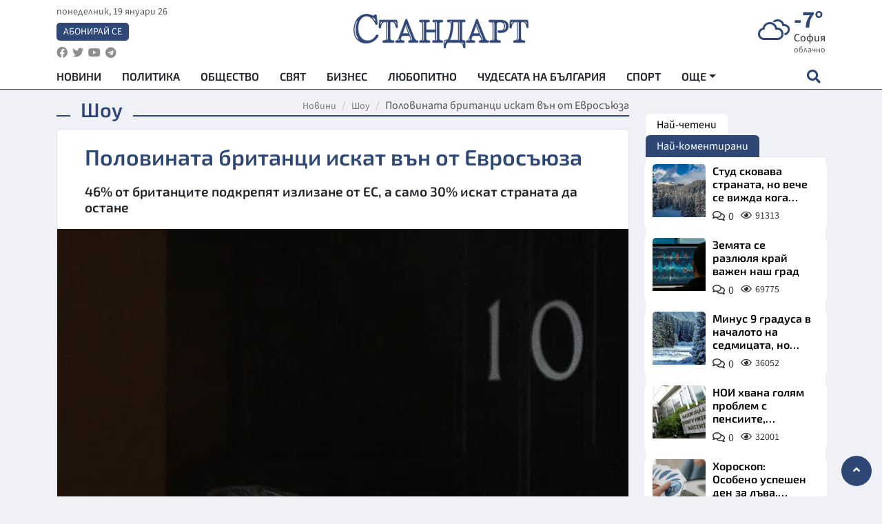

--- FILE ---
content_type: text/html; charset=utf-8
request_url: https://www.standartnews.com/lifestyle-shou/polovinata_britantsi_iskat_van_ot_evrosayuza-188974.html
body_size: 15528
content:
<!DOCTYPE html>
<html xmlns="https://www.w3.org/1999/xhtml" xml:lang="bg" lang="bg"
      prefix="og: https://ogp.me/ns# fb: https://ogp.me/ns/fb# article: https://ogp.me/ns/article#">
<head prefix="og: https://ogp.me/ns# fb: https://ogp.me/ns/fb#  article: https://ogp.me/ns/article#">

    <meta charset="utf-8" />
<meta http-equiv="Content-Type" content="text/html; charset=utf-8" />
<meta http-equiv="Content-Language" content="bg" />
<meta http-equiv="X-UA-Compatible" content="IE=edge">
<meta name="language" content="bulgarian" />
<meta name="country" content="Bulgaria"/>
<meta name="classification" content="Новини"/>
<meta name="owner" content="StandartNews.com - Последни новини от България и света"/>
<meta name="copyright" content="Copyright (c) by StandartNews.com - Последни новини от България и света"/>
<meta name="viewport" content="width=device-width, initial-scale=1.0">
<meta name="robots" content="index, follow, max-snippet:-1, max-image-preview:large, max-video-preview:-1" />
<meta name="googlebot" content="index, follow, max-snippet:-1, max-image-preview:large, max-video-preview:-1" />
<meta name="bingbot" content="index, follow, max-snippet:-1, max-image-preview:large, max-video-preview:-1" />
<meta name="revisit-after" content="1 hours" />
<title>Половината британци искат вън от Евросъюза - Шоу — Новини Стандарт</title>
<meta name="title" content="Половината британци искат вън от Евросъюза - Шоу — Новини Стандарт" />
<meta name="description" content="46% от британците подкрепят излизане от ЕС, а само 30% искат страната да остане" />
<meta name="keywords" content="Ес, Великобритания, Дейвид Камерън" />
<meta name="news_keywords" content="Ес, Великобритания, Дейвид Камерън" />
<meta name="author" content="Агенция Стандарт">
<meta name="rating" content="general">
<meta name="DC.Publisher" content="https://www.standartnews.com"/>
<meta name="DC.Language" content="bg"/>
<meta name="Location" content="global"/>
<meta name="geo.region" content="BG" />


<meta name="audience" content="General"/>
<meta name="distribution" content="global">
<meta name="allow-search" content="yes"/>
<meta name="msnbot" content="robots-terms"/>
<meta name="mssmarttagspreventparsing" content="true"/>
<meta property="og:locale" content="bg_BG" />
<meta property="og:type" content="article" />
<meta property="og:title" content="Половината британци искат вън от Евросъюза - Шоу — Новини Стандарт" />
<meta property="twitter:title" content="Половината британци искат вън от Евросъюза - Шоу — Новини Стандарт"/>
<meta name="twitter:card" content="summary_large_image" />
<meta name="twitter:site" content="StandartNews.com" />
<meta name="identifier-URL" content="https://www.standartnews.com" />

<meta property="og:description" content="46% от британците подкрепят излизане от ЕС, а само 30% искат страната да остане" />
<meta property="og:url" content="https://www.standartnews.com/lifestyle-shou/polovinata_britantsi_iskat_van_ot_evrosayuza-188974.html" />
<meta property="og:site_name" content="StandartNews.com" />
<meta property="fb:pages" content="173798699346835" />

<meta property="article:publisher" content="Екрит Медиа ООД" />

<meta property="article:author" content="Агенция Стандарт" />
<meta name="thumbnail" content="https://cdn.standartnews.com/media/388308/conversions/polovinata-britanci-iskat-vien-ot-evrosieiuza-og.jpg" />
<meta property="og:image" content="https://cdn.standartnews.com/media/388308/conversions/polovinata-britanci-iskat-vien-ot-evrosieiuza-og.jpg" />
<meta property="og:image:alt" content="Половината британци искат вън от Евросъюза - Шоу — Новини Стандарт" />
<meta property="og:image:width" content="1200" />
<meta property="og:image:height" content="630" />
<meta name="csrf-token" content="UelcmAOg3Fa6Kgi2tYd9M4nRFB2NFi4RRmVynPQy">


<link rel="canonical" href="https://www.standartnews.com/lifestyle-shou/polovinata_britantsi_iskat_van_ot_evrosayuza-188974.html" />
<link rel="alternate" hreflang="bg-BG" href="https://www.standartnews.com/lifestyle-shou/polovinata_britantsi_iskat_van_ot_evrosayuza-188974.html">

<meta property="article:tag" content="Ес" />
<meta property="article:tag" content="Великобритания" />
<meta property="article:tag" content="Дейвид Камерън" />


<link rel="preconnect" href="//www.google-analytics.com">
<link rel="preconnect" href="https://fonts.gstatic.com">
<link rel="preconnect" href="//securepubads.g.doubleclick.net" crossorigin />
<link rel="dns-prefetch" href="//www.googletagmanager.com" />
<link rel="dns-prefetch" href="//pagead2.googlesyndication.com" />
<link rel="preconnect" href="//tpc.googlesyndication.com" crossorigin />
<link rel="dns-prefetch" href="//onesignal.com" />
<link rel="dns-prefetch" href="//cdn.onesignal.com" />
<link rel="dns-prefetch" href="//connect.facebook.net" />
<link rel="dns-prefetch" href="//gabg.hit.gemius.pl" />
<link rel="dns-prefetch" href="//alt.adocean.pl" />

<link rel="dns-prefetch" href="//www.facebook.com">


<script src="https://cdn.onesignal.com/sdks/web/v16/OneSignalSDK.page.js" defer></script>
<script>
    window.OneSignalDeferred = window.OneSignalDeferred || [];
    OneSignalDeferred.push(async function(OneSignal) {
        await OneSignal.init({
            appId: "f55c7f27-9611-466b-80da-1fb263e77cac",
        });
    });
</script>

<script async src="https://pagead2.googlesyndication.com/pagead/js/adsbygoogle.js?client=ca-pub-6729132906796153"  crossorigin="anonymous"></script>
 
<meta name="facebook-domain-verification" content="l17rgpna63sjtkbhdkku0a1m6k8f0w" />

<!-- Google Tag Manager -->
<script>(function(w,d,s,l,i){w[l]=w[l]||[];w[l].push({'gtm.start':
new Date().getTime(),event:'gtm.js'});var f=d.getElementsByTagName(s)[0],
j=d.createElement(s),dl=l!='dataLayer'?'&l='+l:'';j.async=true;j.src=
'https://www.googletagmanager.com/gtm.js?id='+i+dl;f.parentNode.insertBefore(j,f);
})(window,document,'script','dataLayer','GTM-T77QSFV5');</script>
<!-- End Google Tag Manager -->

<script async src="https://securepubads.g.doubleclick.net/tag/js/gpt.js"></script>

<!-- GPT v4 -->
<script>
  window.googletag = window.googletag || {cmd: []};
  googletag.cmd.push(function() {
    const mapping = googletag.sizeMapping()
      .addSize([1024, 0], [[970, 90],[970, 250],[750, 300],[750, 100],[750, 200],[600, 250],[600, 300],[528, 300],[300, 120]])
      .addSize([0, 0], [[300, 250],[300, 600],[336, 600],[300, 120]])
      .build();
    // h01-top
    googletag.defineSlot('/5677910/h01', [[970, 90], [728, 90], [300, 250], [970, 250]], 'div-gpt-ad-1762250055399-0').addService(googletag.pubads());
    // h02-c
    googletag.defineSlot('/5677910/h02-c', [[300, 250], [728, 90], 'fluid', [300, 600], [970, 90], [970, 250]], 'div-gpt-ad-1757747746776-0').addService(googletag.pubads());
    // h03m
    googletag.defineSlot('/5677910/h03m', [[300, 250], [336, 280], 'fluid', [300, 100]], 'div-gpt-ad-1757747917389-0').addService(googletag.pubads());
    // h04-right
    googletag.defineSlot('/5677910/h04r', [[300, 100], [300, 250], [300, 300], [300, 600]], 'div-gpt-ad-1757950575263-0').addService(googletag.pubads());
    // h05-left
    googletag.defineSlot('/5677910/h05-l', [[300, 250], [336, 280], [600, 250], [600, 300], [750, 200], [300, 600], [750, 300], 'fluid', [528, 300], [336, 600], [750, 100]], 'div-gpt-ad-1758001641328-0').addService(googletag.pubads());
    // h06-sidebar
    googletag.defineSlot('/5677910/h06-l', [[300, 250], [300, 600]], 'div-gpt-ad-1758013781534-0').addService(googletag.pubads());
    // h07-left
    googletag.defineSlot('/5677910/h07-l', [[600, 250], [750, 100], 'fluid', [336, 600], [300, 600], [336, 280], [300, 250], [750, 200], [750, 300]], 'div-gpt-ad-1758020847632-0').addService(googletag.pubads());
    // h08-sidebar
    googletag.defineSlot('/5677910/h08-r', [[300, 250], [300, 600]], 'div-gpt-ad-1758179692938-0').addService(googletag.pubads());
    // h09-sidebar
    googletag.defineSlot('/5677910/h09-r', [[300, 250], [300, 600]], 'div-gpt-ad-1758185132347-0').addService(googletag.pubads());
    // i02-sb
    googletag.defineSlot('/5677910/gam-i02-sb', [[300, 250], [300, 600]], 'div-gpt-ad-1756995482170-0').defineSizeMapping(mapping).addService(googletag.pubads());
    // gam-i3-ia-m
    googletag.defineSlot('/5677910/gam-i3-ia-m', [[600, 250], [336, 600], [600, 300], [750, 100], [750, 300], [300, 600], [300, 250], [528, 300], [750, 200]], 'div-gpt-ad-1767714341978-0').defineSizeMapping(mapping).addService(googletag.pubads());
    // gam-i3-2-ia
    googletag.defineSlot('/5677910/gam-i3-2-ia', [[300, 600], [600, 250], [300, 250], [750, 200], [336, 280]], 'div-gpt-ad-1767713899905-0').defineSizeMapping(mapping).addService(googletag.pubads());
    // gam-i4-ua-m
    googletag.defineSlot('/5677910/gam-i4-ua-m', [[750, 100], [300, 250], [600, 300], [750, 200], [300, 600], [600, 250], [528, 300], [750, 300], [336, 600]], 'div-gpt-ad-1757141963961-0').defineSizeMapping(mapping).addService(googletag.pubads());
    // i07-l
    googletag.defineSlot('/5677910/i07-l', [[300, 250], 'fluid', [528, 300], [336, 280], [336, 600], [600, 300], [750, 200], [750, 100], [300, 600], [600, 250], [750, 300]], 'div-gpt-ad-1757319745812-0').defineSizeMapping(mapping).addService(googletag.pubads());
    googletag.pubads().enableSingleRequest();
    googletag.pubads().collapseEmptyDivs();
    googletag.enableServices();
  });
</script>



    <meta name="atdlayout" content="article">

    <script type="application/ld+json">
        {
            "@context":"https://schema.org",
    "@type":"Organization",
    "name":"Стандарт Нюз",
    "logo": {
        "@type": "ImageObject",
        "url": "https:\/\/www.standartnews.com\/build\/assets\/logo-BWKZEvMh.png"    },
    "email": "agency@standartnews.com",
    "description": "Информационна агенция Стандарт Нюз и вестник Стандарт | Новини, анализи, коментари, интервюта | Актуални вести от България и Света",
    "telephone": "+359879807727",
 		"url" : "https://www.standartnews.com",
   	"sameAs" : [
   		"https://news.google.com/publications/CAAqBwgKMM7DoAwwr-uwBA?ceid=BG:bg&oc=3",
  		"https://www.facebook.com/standartnews",
  		"https://twitter.com/StandartNewsBG",
  		"https://www.youtube.com/@Standart-News",
  		"https://t.me/StandartNewsBg"
  	]
}
    </script>

    <script type="application/ld+json">
        {
            "@context": "https://schema.org",
	"@type": "hentry",
	"entry-title": "Половината британци искат вън от Евросъюза",
	"published": "2013-05-19T08:47:08+03:00",
	"updated": "2013-05-19T08:47:08+03:00"
}
    </script>


    <script type='application/ld+json'>
        {
          "@context": "https://schema.org",
  "@type": "NewsArticle",
  "mainEntityOfPage": {
    "@type": "WebPage",
    "@id": "https:\/\/www.standartnews.com\/lifestyle-shou\/polovinata_britantsi_iskat_van_ot_evrosayuza-188974.html"  },
  "isAccessibleForFree": true,
  "dateCreated": "2013-05-19T08:47:08+03:00",
  "datePublished": "2013-05-19T08:47:08+03:00",
  "dateModified": "2013-05-19T08:47:08+03:00",
  "inLanguage" : "bg-BG",
  "copyrightYear" : "2026",
  "keywords" : "\u0415\u0441, \u0412\u0435\u043b\u0438\u043a\u043e\u0431\u0440\u0438\u0442\u0430\u043d\u0438\u044f, \u0414\u0435\u0439\u0432\u0438\u0434 \u041a\u0430\u043c\u0435\u0440\u044a\u043d",
  "url": "https:\/\/www.standartnews.com\/lifestyle-shou\/polovinata_britantsi_iskat_van_ot_evrosayuza-188974.html",
  "headline": "Половината британци искат вън от Евросъюза",
  "description": "46% от британците подкрепят излизане от ЕС, а само 30% искат страната да остане",
  "thumbnailUrl": "https:\/\/cdn.standartnews.com\/media\/388308\/conversions\/polovinata-britanci-iskat-vien-ot-evrosieiuza-og.jpg",
  "name": "Половината британци искат вън от Евросъюза",
  "articleBody": "Лондон. Броят на британците, които смятат, че страната им трябва да напусне Европейския съюз, се увеличава. Това показва социологическо проучване, поръчано от „Сънди Телеграф\". Според него 46% от жителите във Великобритания биха отговорили така на евентуалния референдум за членството в ЕС, който консерваторите в страната искат да се проведе през 2017 г. Това е повече от данните от досегашните анкети, коментира изданието. Едва 30% от съгражданите им смятат, че кралството трябва да остане в Евросъюза. 44% смятат, че референдумът по този въпрос трябва да се проведе веднага, а 29 на сто са готови да почакат до 2017 г. Най-предпочитаният политик, който да води евентуални преговори от името на Великбритания, е премиерът Дейвид Камерън – 31%. След него е Найджъл Фараадж, а малко след него лидерът на лейбъристите Ед Милибанд. В края на миналата седмица Камерън представи законопроект с въпроса, който трябва да бъде зададен на ключовия референдум през 2017 г. \"Мислите ли, че Великобритания трябва да остане член на ЕС?\" е въпросът, който ще се появи на бюлетините и на който са отговаряли респондентите в проучването на „Сънди Телеграф\".",
  "author": {
    "@type": "Person",
    "name": "Агенция Стандарт",
    "url": "https:\/\/www.standartnews.com\/avtor\/agenciya-standart",
    "sameAs": [
		"https://news.google.com/publications/CAAqBwgKMM7DoAwwr-uwBA?ceid=BG:bg&oc=3",
  		"https://www.facebook.com/standartnews",
  		"https://twitter.com/StandartNewsBG",
  		"https://www.youtube.com/@Standart-News",
  		"https://t.me/StandartNewsBg"
    ]
  },
  "articleSection": [
                                    "Лайфстайл",
			"Шоу"                            ],
        "image": {
          "@type": "ImageObject",
          "url": "https:\/\/cdn.standartnews.com\/media\/388308\/conversions\/polovinata-britanci-iskat-vien-ot-evrosieiuza-og.jpg",
          "width": 1200,
          "height": 630
        },
        "wordCount" : 171,
  "publisher": {
    "@type": "NewsMediaOrganization",
    "name": "Екрит Медиа ООД",
    "url": "https://www.standartnews.com",
    "logo": {
      "@type": "ImageObject",
      "url": "https:\/\/www.standartnews.com\/build\/assets\/logo-BWKZEvMh.png"    },
    "sameAs": [
      "https://www.facebook.com/standartnews",
      "https://twitter.com/StandartNewsBG"
    ]
  }
}
    </script>

    <script type="application/ld+json">
        {
           "@context": "https://schema.org",
	   "@type": "BreadcrumbList",
	   "itemListElement": [
		  {
			 "@type": "ListItem",
			 "position": 1,
			 "item": {
 			"@id": "https:\/\/www.standartnews.com",
				"name": "Новини"
			 }
		  },
		  {
			 "@type": "ListItem",
			 "position": 2,
			 "item": {
 			"@id": "https:\/\/www.standartnews.com\/lifestyle-shou.html",
				"name": "Шоу"			 }
		  }
	   ]
	}
    </script>


    <meta property="article:section" content="Шоу"/>
    <meta property="article:published_time" content="2013-05-19T08:47:08+03:00"/>
    <meta property="article:modified_time" content="2013-05-19T08:47:08+03:00"/>
    <meta property="og:updated_time" content="2013-05-19T08:47:08+03:00"/>
    <meta property="og:image:secure_url" content="https://cdn.standartnews.com/media/388308/conversions/polovinata-britanci-iskat-vien-ot-evrosieiuza-og.jpg"/>
    <meta name="copyright" content="©️ Екрит Медиа ООД"/>
    <meta name="twitter:card" content="summary_large_image"/>
    <meta name="twitter:description" content="46% от британците подкрепят излизане от ЕС, а само 30% искат страната да остане"/>
    <meta name="twitter:title" content="Половината британци искат вън от Евросъюза - Шоу — Новини Стандарт"/>
    <meta name="twitter:site" content="StandartNews.com"/>
    <meta name="twitter:image" content="https://cdn.standartnews.com/media/388308/conversions/polovinata-britanci-iskat-vien-ot-evrosieiuza-og.jpg"/>
    <meta name="twitter:image:alt" content="https://cdn.standartnews.com/media/388308/conversions/polovinata-britanci-iskat-vien-ot-evrosieiuza-og.jpg">
    <meta name="twitter:creator" content="@StandartNews.com"/>
    <meta name="contact" content="info@standartnews.com"/>

<link rel="icon" type="image/x-icon" href="https://www.standartnews.com/build/assets/favicon-BowyKsyV.ico">
<link rel="apple-touch-icon" sizes="57x57" href="https://www.standartnews.com/build/assets/apple-icon-57x57-DuwwO6yu.png">
<link rel="apple-touch-icon" sizes="60x60" href="https://www.standartnews.com/build/assets/apple-icon-60x60-DGuB3NRA.png">
<link rel="apple-touch-icon" sizes="72x72" href="https://www.standartnews.com/build/assets/apple-icon-72x72-CF8D2x95.png">
<link rel="apple-touch-icon" sizes="76x76" href="https://www.standartnews.com/build/assets/apple-icon-76x76-BZUsb_bb.png">
<link rel="apple-touch-icon" sizes="114x114" href="https://www.standartnews.com/build/assets/apple-icon-114x114-BuDGPFSc.png">
<link rel="apple-touch-icon" sizes="120x120" href="https://www.standartnews.com/build/assets/apple-icon-120x120-PcQmG1I7.png">
<link rel="apple-touch-icon" sizes="144x144" href="https://www.standartnews.com/build/assets/ms-icon-144x144-CEJ87v-O.png">
<link rel="apple-touch-icon" sizes="152x152" href="https://www.standartnews.com/build/assets/apple-icon-152x152-WRzrQ7XH.png">
<link rel="apple-touch-icon" sizes="180x180" href="https://www.standartnews.com/build/assets/apple-icon-180x180-CvFLIUzM.png">
<link rel="icon" type="image/png" sizes="32x32" href="https://www.standartnews.com/build/assets/favicon-32x32-C7msAGai.png">
<link rel="icon" type="image/png" sizes="16x16" href="https://www.standartnews.com/build/assets/favicon-16x16-Drifnk-4.png">
<meta name="msapplication-TileImage" content="https://www.standartnews.com/build/assets/ms-icon-144x144-CEJ87v-O.png">
<link rel="manifest" href="https://www.standartnews.com/build/assets/site-DImO3pJD.webmanifest">

<!--[if lt IE 9]>
<script>
document.createElement('header');
document.createElement('nav');
document.createElement('section');
document.createElement('article');
document.createElement('aside');
document.createElement('footer');
document.createElement('hgroup');
</script>
<![endif]-->


    <link rel="dns-prefetch" href="https://ads.standartnews.com">
    <link rel="preconnect" href="https://ads.standartnews.com" crossorigin/>

    <link rel="dns-prefetch" href="https://cdn.standartnews.com">
    <link rel="preconnect" href="https://cdn.standartnews.com" crossorigin>




    <link rel="preload" as="style" href="https://www.standartnews.com/build/assets/front-Dk8Eg5dK.css" /><link rel="preload" as="style" href="https://www.standartnews.com/build/assets/front-DkBSsmpK.css" /><link rel="modulepreload" as="script" href="https://www.standartnews.com/build/assets/front-C6RDu5z_.js" /><link rel="stylesheet" href="https://www.standartnews.com/build/assets/front-Dk8Eg5dK.css" data-navigate-track="reload" /><link rel="stylesheet" href="https://www.standartnews.com/build/assets/front-DkBSsmpK.css" data-navigate-track="reload" /><script type="module" src="https://www.standartnews.com/build/assets/front-C6RDu5z_.js" data-navigate-track="reload"></script>
    
</head>
<body>


<!-- Google Tag Manager (noscript) -->
<noscript>
    <iframe src="https://www.googletagmanager.com/ns.html?id=GTM-T77QSFV5"
            height="0" width="0" style="display:none;visibility:hidden"></iframe>
</noscript>
<!-- End Google Tag Manager (noscript) -->

<div class="sub-header">
        <center>
            <!-- Ad Server Javascript Tag - i00 -->
<script type='text/javascript'><!--//<![CDATA[
   var m3_u = (location.protocol=='https:'?'https://ads.standartnews.com/www/delivery/ajs.php':'http://ads.standartnews.com/www/delivery/ajs.php');
   var m3_r = Math.floor(Math.random()*99999999999);
   if (!document.MAX_used) document.MAX_used = ',';
   document.write ("<scr"+"ipt type='text/javascript' src='"+m3_u);
   document.write ("?zoneid=56&target=_blank");
   document.write ('&cb=' + m3_r);
   if (document.MAX_used != ',') document.write ("&exclude=" + document.MAX_used);
   document.write (document.charset ? '&charset='+document.charset : (document.characterSet ? '&charset='+document.characterSet : ''));
   document.write ("&loc=" + escape(window.location));
   if (document.referrer) document.write ("&referer=" + escape(document.referrer));
   if (document.context) document.write ("&context=" + escape(document.context));
   document.write ("'><\/scr"+"ipt>");
//]]>--></script><noscript><a href='https://ads.standartnews.com/www/delivery/ck.php?n=aaa93663&cb=INSERT_RANDOM_NUMBER_HERE' target='_blank'><img src='https://ads.standartnews.com/www/delivery/avw.php?zoneid=56&cb=INSERT_RANDOM_NUMBER_HERE&n=aaa93663' border='0' alt='' /></a></noscript>
        </center>
    </div>

<header id="header">
  <div class="container">
    <div class="header-top row">

      <div class="col-3 col-md-4">
        <div class="d-none d-md-flex h-100 justify-content-between flex-column align-items-start">
          <div class="date">понеделник, 19 януари 26</div>
          <div class="subscribe"><a href="https://abonament.standartnews.com/" target="_blank" title="Абонирай се за вестник Стандарт " >Абонирай се</a></div>
          <div class="social-links">
            <ul class="social-list">
                            <li><a href="https://www.facebook.com/standartnews"  title="Последвайте StandartNews в Facebook" target="_blank" ><i class="fab fa-facebook"></i></a></li>
              
                            <li><a href="https://twitter.com/StandartNewsBG"  title="Последвайте StandartNews в Instagram" target="_blank"><i class="fab fa-twitter"></i></a></li>
              
                            <li><a href="https://www.youtube.com/@Standart-News" title="Последвайте StandartNews в YouTube" target="_blank"><i class="fab fa-youtube"></i></a></li>
              
              
                            <li><a href="https://t.me/StandartNewsBg"  title="Последвайте StandartNews в Telegram" target="_blank"><i class="fab fa-telegram"></i></a></li>
              
            </ul>
          </div>
        </div>

        <div class="d-flex d-md-none h-100 align-items-center">
          <button aria-label="mobile navigation" class="d-block d-md-none burger-bnt swipe-menu-btn">
           <i class="fas fa-bars"></i>
          </button>
        </div>
      </div>

      <div class="col-6 col-md-4 text-center logo">
        <a href="https://www.standartnews.com" title="" >
          <img src="https://www.standartnews.com/build/assets/logo-BWKZEvMh.png" width="305" height="60" title="StandartNews.com" alt="Стандарт Нюз" />
        </a>
      </div>

      <div class="col-3 col-md-4">

        <div id="weather-header" class="d-none d-md-flex h-100 ">
                    <div>
            <div class=" weather  flex-column justify-content-center">
                <div class="d-flex mb-1 justify-content-center">
                    <i class="icon wi wi-cloudy"></i>
                    <div>
                      <div class="temp">-7°</div>
                      <div class="city">София</div>
                    </div>
                </div>
                <div class="condition-text">облачно</div>
            </div>
          </div>
                    <div>
            <div class=" weather  flex-column justify-content-center">
                <div class="d-flex mb-1 justify-content-center">
                    <i class="icon wi wi-cloudy"></i>
                    <div>
                      <div class="temp">-4°</div>
                      <div class="city">Пловдив</div>
                    </div>
                </div>
                <div class="condition-text">облачно</div>
            </div>
          </div>
                    <div>
            <div class=" weather  flex-column justify-content-center">
                <div class="d-flex mb-1 justify-content-center">
                    <i class="icon wi wi-cloudy"></i>
                    <div>
                      <div class="temp">-7°</div>
                      <div class="city">Варна</div>
                    </div>
                </div>
                <div class="condition-text">разкъсана облачност</div>
            </div>
          </div>
                    <div>
            <div class=" weather  flex-column justify-content-center">
                <div class="d-flex mb-1 justify-content-center">
                    <i class="icon wi wi-cloudy"></i>
                    <div>
                      <div class="temp">-6°</div>
                      <div class="city">Бургас</div>
                    </div>
                </div>
                <div class="condition-text">облачно</div>
            </div>
          </div>
                    <div>
            <div class=" weather  flex-column justify-content-center">
                <div class="d-flex mb-1 justify-content-center">
                    <i class="icon wi wi-cloudy"></i>
                    <div>
                      <div class="temp">-7°</div>
                      <div class="city">Русе</div>
                    </div>
                </div>
                <div class="condition-text">предимно облачно</div>
            </div>
          </div>
                    <div>
            <div class=" weather  flex-column justify-content-center">
                <div class="d-flex mb-1 justify-content-center">
                    <i class="icon wi wi-day-sunny"></i>
                    <div>
                      <div class="temp">-7°</div>
                      <div class="city">Стара Загора</div>
                    </div>
                </div>
                <div class="condition-text">ясно небе</div>
            </div>
          </div>
                    <div>
            <div class=" weather  flex-column justify-content-center">
                <div class="d-flex mb-1 justify-content-center">
                    <i class="icon wi wi-cloudy"></i>
                    <div>
                      <div class="temp">-10°</div>
                      <div class="city">Плевен</div>
                    </div>
                </div>
                <div class="condition-text">облачно</div>
            </div>
          </div>
                    <div>
            <div class=" weather  flex-column justify-content-center">
                <div class="d-flex mb-1 justify-content-center">
                    <i class="icon wi wi-cloudy"></i>
                    <div>
                      <div class="temp">-7°</div>
                      <div class="city">Сливен</div>
                    </div>
                </div>
                <div class="condition-text">разкъсана облачност</div>
            </div>
          </div>
                    <div>
            <div class=" weather  flex-column justify-content-center">
                <div class="d-flex mb-1 justify-content-center">
                    <i class="icon wi wi-cloudy"></i>
                    <div>
                      <div class="temp">-9°</div>
                      <div class="city">Добрич</div>
                    </div>
                </div>
                <div class="condition-text">облачно</div>
            </div>
          </div>
                    <div>
            <div class=" weather  flex-column justify-content-center">
                <div class="d-flex mb-1 justify-content-center">
                    <i class="icon wi wi-cloudy"></i>
                    <div>
                      <div class="temp">-8°</div>
                      <div class="city">Шумен</div>
                    </div>
                </div>
                <div class="condition-text">облачно</div>
            </div>
          </div>
                    <div>
            <div class=" weather  flex-column justify-content-center">
                <div class="d-flex mb-1 justify-content-center">
                    <i class="icon wi wi-day-sunny"></i>
                    <div>
                      <div class="temp">-7°</div>
                      <div class="city">Перник</div>
                    </div>
                </div>
                <div class="condition-text">ясно небе</div>
            </div>
          </div>
                  </div>


        <div class="d-flex d-md-none search-btn h-100  justify-content-end">
          <button aria-label="open search form" class="d-block d-md-none">
           <i class="fas fa-search"></i>
           <i class="fas fa-times"></i>
          </button>

        </div>

      </div>

    </div>


    <div class="d-none d-md-flex ">
      <nav class="main-nav" itemscope="" itemtype="https://schema.org/SiteNavigationElement" >
        <div class="collapse navbar-collapse d-none d-md-block">
          <ul class="navbar-nav main-menu d-none d-md-block">
                                  <li class="nav-item nav-item-0  " itemprop="name">
              <a  class="nav-link   " href="/" target="" title="Новини" itemprop="url" >Новини</a>

              
              
                          </li>
                        <li class="nav-item nav-item-1  " itemprop="name">
              <a  class="nav-link   " href="/balgariya-politika.html" target="" title="Политика" itemprop="url" >Политика</a>

              
                          </li>
                        <li class="nav-item nav-item-2  " itemprop="name">
              <a  class="nav-link   " href="/balgariya-obshtestvo.html" target="" title="Общество" itemprop="url" >Общество</a>

              
                          </li>
                        <li class="nav-item nav-item-3  " itemprop="name">
              <a  class="nav-link   " href="/svyat.html" target="" title="Свят" itemprop="url" >Свят</a>

              
                          </li>
                        <li class="nav-item nav-item-4  " itemprop="name">
              <a  class="nav-link   " href="/biznes.html" target="" title="Бизнес" itemprop="url" >Бизнес</a>

              
                          </li>
                        <li class="nav-item nav-item-5  " itemprop="name">
              <a  class="nav-link   " href="/lifestyle-lyubopitno.html" target="" title="Любопитно" itemprop="url" >Любопитно</a>

              
                          </li>
                        <li class="nav-item nav-item-6  " itemprop="name">
              <a  class="nav-link   " href="/chudesata-na-balgariya.html" target="" title="Чудесата на България" itemprop="url" >Чудесата на България</a>

              
                          </li>
                        <li class="nav-item nav-item-7  " itemprop="name">
              <a  class="nav-link   " href="/sport.html" target="" title="Спорт" itemprop="url" >Спорт</a>

              
                          </li>
                        <li class="nav-item nav-item-8  " itemprop="name">
              <a  class="nav-link   " href="/podcast.html" target="" title="Подкаст" itemprop="url" >Подкаст</a>

              
                          </li>
                        <li class="nav-item nav-item-9  " itemprop="name">
              <a  class="nav-link   " href="/regionalni.html" target="" title="Регионални" itemprop="url" >Регионални</a>

              
                          </li>
                        <li class="nav-item nav-item-10  " itemprop="name">
              <a  class="nav-link   " href="/vestnik-standart.html" target="" title="Вестник Стандарт" itemprop="url" >Вестник Стандарт</a>

              
                          </li>
                        <li class="nav-item nav-item-11  " itemprop="name">
              <a  class="nav-link   " href="/mladezhka-akademiya-chudesata-na-balgariya.html" target="" title="Младежка академия &quot;Чудесата на България&quot;" itemprop="url" >Младежка академия &quot;Чудесата на България&quot;</a>

              
                          </li>
                        <li class="nav-item nav-item-12  " itemprop="name">
              <a  class="nav-link   " href="/zdrave.html" target="" title="Здраве" itemprop="url" >Здраве</a>

              
                          </li>
                        <li class="nav-item nav-item-13  " itemprop="name">
              <a  class="nav-link   " href="/balgariya-obrazovanie.html" target="" title="Образование" itemprop="url" >Образование</a>

              
                          </li>
                        <li class="nav-item nav-item-14  " itemprop="name">
              <a  class="nav-link   " href="/moyat-grad.html" target="" title="Моят град" itemprop="url" >Моят град</a>

              
                          </li>
                        <li class="nav-item nav-item-15  " itemprop="name">
              <a  class="nav-link   " href="/tekhnologii.html" target="" title="Технологии" itemprop="url" >Технологии</a>

              
                          </li>
                        <li class="nav-item nav-item-16  " itemprop="name">
              <a  class="nav-link   " href="/da-na-blgarskata-khrana.html" target="" title="ДА!На българската храна" itemprop="url" >ДА!На българската храна</a>

              
                          </li>
                        <li class="nav-item nav-item-17  " itemprop="name">
              <a  class="nav-link   " href="/da-na-blgarskata-ikonomika.html" target="" title="ДА! На българската икономика" itemprop="url" >ДА! На българската икономика</a>

              
                          </li>
                        <li class="nav-item nav-item-18  " itemprop="name">
              <a  class="nav-link   " href="/kultura.html" target="" title="Култура" itemprop="url" >Култура</a>

              
                          </li>
                        <li class="nav-item nav-item-19  " itemprop="name">
              <a  class="nav-link   " href="/balgariya-pravosudie.html" target="" title="Правосъдие" itemprop="url" >Правосъдие</a>

              
                          </li>
                        <li class="nav-item nav-item-20  " itemprop="name">
              <a  class="nav-link   " href="/balgariya-krimi.html" target="" title="Крими" itemprop="url" >Крими</a>

              
                          </li>
                        <li class="nav-item nav-item-21  " itemprop="name">
              <a  class="nav-link   " href="/kiberzashchitnitsi.html" target="" title="Киберзащитници" itemprop="url" >Киберзащитници</a>

              
                          </li>
                        <li class="nav-item nav-item-22  " itemprop="name">
              <a  class="nav-link   " href="/vyara.html" target="" title="Вяра" itemprop="url" >Вяра</a>

              
                          </li>
                        <li class="nav-item nav-item-23  " itemprop="name">
              <a  class="nav-link   " href="/malki-obyavi.html" target="" title="Обяви" itemprop="url" >Обяви</a>

              
                          </li>
                        <li class="nav-item nav-item-24  " itemprop="name">
              <a  class="nav-link   " href="/voynata-v-ukrayna.html" target="" title="Войната в Украйна" itemprop="url" >Войната в Украйна</a>

              
                          </li>
                                  <li class="nav-item more dropdown">
              <span class="nav-link dropdown-toggle">Още</span>
              <ul class="dropdown-menu"></ul>
            </li>
          </ul>
        </div>
      </nav>

      <div class="search-icon  search-btn">
        <button aria-label="open search form" class="h-100">
          <i class="fas fa-search"></i>
          <i class="fas fa-times"></i>
        </button>
      </div>
    </div>


  </div>

  <div id="mobile-nav" class="d-md-none">

    <div class="header">
      <a href="https://www.standartnews.com">
        <img src="https://www.standartnews.com/build/assets/logo-white-C2sOev6b.png" width="305" height="60" alt="Стандарт" title="Standart News" >
      </a>
    </div>

    <button aria-label="close search form" class="close-btn">
      <i class="fas fa-times"></i>
    </button>

    <ul class="navbar-nav mobile-menu">
                <li class="nav-item nav-item-0    "><a class="nav-link" href="/" target="" title="Начална страница">Новини</a>

        
      </li>
            <li class="nav-item nav-item-1    "><a class="nav-link" href="/balgariya-politika.html" target="" title="Политика">Политика</a>

        
      </li>
            <li class="nav-item nav-item-2    "><a class="nav-link" href="/balgariya-obshtestvo.html" target="" title="Общество">Общество</a>

        
      </li>
            <li class="nav-item nav-item-3    "><a class="nav-link" href="/podcast.html" target="" title="Подкаст">Подкаст</a>

        
      </li>
            <li class="nav-item nav-item-4    "><a class="nav-link" href="/biznes.html" target="" title="Бизнес">Бизнес</a>

        
      </li>
            <li class="nav-item nav-item-5    "><a class="nav-link" href="/svyat.html" target="" title="Свят">Свят</a>

        
      </li>
            <li class="nav-item nav-item-6    "><a class="nav-link" href="/lifestyle-lyubopitno.html" target="" title="Любопитно">Любопитно</a>

        
      </li>
            <li class="nav-item nav-item-7    "><a class="nav-link" href="/lifestyle.html" target="" title="Лайфстайл">Лайфстайл</a>

        
      </li>
            <li class="nav-item nav-item-8    "><a class="nav-link" href="/sport.html" target="" title="Спорт">Спорт</a>

        
      </li>
            <li class="nav-item nav-item-9    "><a class="nav-link" href="/regionalni.html" target="" title="Регионални">Регионални</a>

        
      </li>
            <li class="nav-item nav-item-10    "><a class="nav-link" href="/chudesata-na-balgariya.html" target="" title="Чудесата на България">Чудесата на България</a>

        
      </li>
            <li class="nav-item nav-item-11    "><a class="nav-link" href="/mladezhka-akademiya-chudesata-na-balgariya.html" target="" title="Младежка академия &quot;Чудесата на България&quot;">Младежка академия &quot;Чудесата на България&quot;</a>

        
      </li>
            <li class="nav-item nav-item-12    "><a class="nav-link" href="/vestnik-standart.html" target="" title="Вестник &quot;Стандарт&quot;">Вестник &quot;Стандарт&quot;</a>

        
      </li>
            <li class="nav-item nav-item-13    "><a class="nav-link" href="/zdrave.html" target="" title="Здраве">Здраве</a>

        
      </li>
            <li class="nav-item nav-item-14    "><a class="nav-link" href="/balgariya-obrazovanie.html" target="" title="Образование">Образование</a>

        
      </li>
            <li class="nav-item nav-item-15    "><a class="nav-link" href="/moyat-grad.html" target="" title="Моят град">Моят град</a>

        
      </li>
            <li class="nav-item nav-item-16    "><a class="nav-link" href="/da-na-blgarskata-khrana.html" target="" title="ДА! На българската храна">ДА! На българската храна</a>

        
      </li>
            <li class="nav-item nav-item-17    "><a class="nav-link" href="/da-na-blgarskata-ikonomika.html" target="" title="ДА! На българската икономика">ДА! На българската икономика</a>

        
      </li>
            <li class="nav-item nav-item-18    "><a class="nav-link" href="/kultura.html" target="" title="Култура">Култура</a>

        
      </li>
            <li class="nav-item nav-item-19    "><a class="nav-link" href="/tekhnologii.html" target="" title="Технологии">Технологии</a>

        
      </li>
            <li class="nav-item nav-item-20    "><a class="nav-link" href="/balgariya-pravosudie.html" target="" title="Правосъдие">Правосъдие</a>

        
      </li>
            <li class="nav-item nav-item-21    "><a class="nav-link" href="/balgariya-krimi.html" target="" title="Крими">Крими</a>

        
      </li>
            <li class="nav-item nav-item-22    "><a class="nav-link" href="/kiberzashchitnitsi.html" target="" title="Киберзащитници">Киберзащитници</a>

        
      </li>
            <li class="nav-item nav-item-23    "><a class="nav-link" href="/vyara.html" target="" title="Вяра">Вяра</a>

        
      </li>
            <li class="nav-item nav-item-24    "><a class="nav-link" href="/malki-obyavi.html" target="" title="Малки обяви">Малки обяви</a>

        
      </li>
          

    </ul>

    <div class="footer">
      <ul class="social-list">
                <li><a href="https://www.facebook.com/standartnews" title="Последвайте StandartNews в Facebook" target="_blank" ><i class="fab fa-facebook"></i></a></li>
        
                <li><a href="https://twitter.com/StandartNewsBG" title="Последвайте StandartNews в X" target="_blank"><i class="fab fa-twitter"></i></a></li>
        
                <li><a href="https://www.youtube.com/@Standart-News" title="Последвайте StandartNews в YouTube" target="_blank"><i class="fab fa-youtube"></i></a></li>
        
        
                <li><a href="https://t.me/StandartNewsBg" title="Последвайте StandartNews в Telegram" target="_blank"><i class="fab fa-telegram"></i></a></li>
              </ul>
    </div>
  </div>

  <div class="form-container" id="search-form">
    <form method="GET" action="https://www.standartnews.com/search" accept-charset="UTF-8">
    <div class="container">
      <div class="row">
        <div class="col-12 d-flex">

          <input placeholder="Търси..." name="q" type="text">

          <button aria-label="submit search form" class="search-submit-btn">
            <i class="fas fa-search"></i>
          </button>

          </form>
        </div>


      </div>
    </div>
  </div>


</header>

<main id="main">

    








    <section id="article-page">
        <div class="container">
            <div class="row">

                <div class="col-12 col-lg-8 col-xl-9 ">
                    <div class="row">
                        <div class="col-12">
                            <div class="header-section inside">

                                <a href="https://www.standartnews.com/lifestyle-shou.html" class="section-title"
                                   title="Още от Шоу">
                                    <span class="title">Шоу</span></a>

                                <nav class="breadcrumb-nav" aria-label="Breadcrumb" role="navigation">
  <ol class="breadcrumb">
  		  		    	<li class="breadcrumb-item"><a href="https://www.standartnews.com" title="Новини">Новини</a></li>
	        	  		    	<li class="breadcrumb-item"><a href="https://www.standartnews.com/lifestyle-shou.html" title="Шоу">Шоу</a></li>
	        	  	
						<li class="breadcrumb-item active" aria-current="page"><span>Половината британци искат вън от Евросъюза</span></li> 
					      
  </ol>
</nav>  



                            </div>
                        </div>

                        <div class="col-12">

                            <article id="article" itemscope itemtype="https://schema.org/NewsArticle">
                                <h1 class="title" itemprop="headline name">Половината британци искат вън от Евросъюза</h1>

                                                                    <h2 class="subtitle" itemprop="alternativeHeadline">46% от британците подкрепят излизане от ЕС, а само 30% искат страната да остане</h2>
                                

                                

                                

                                
                                
                                
                                
                                
                                
                                
                                
                                
                                

                                
                                
                                
                                
                                
                                
                                

                                
                                
                                

                                
                                
                                
                                
                                
                                
                                

                                                                    <div class="post-thumbnail">
                                        <figure class="responsive" itemprop="image" itemscope itemtype="https://schema.org/ImageObject"><picture><source type="image/webp" media="(max-width: 200px)" srcset="https://cdn.standartnews.com/media/388308/responsive-images/polovinata-britanci-iskat-vien-ot-evrosieiuza___responsive_200_300.webp"><source type="image/webp" media="(max-width: 360px)" srcset="https://cdn.standartnews.com/media/388308/responsive-images/polovinata-britanci-iskat-vien-ot-evrosieiuza___responsive_360_539.webp"><source type="image/webp" media="(max-width: 480px)" srcset="https://cdn.standartnews.com/media/388308/responsive-images/polovinata-britanci-iskat-vien-ot-evrosieiuza___responsive_480_719.webp"><source type="image/webp" media="(max-width: 601px)" srcset="https://cdn.standartnews.com/media/388308/responsive-images/polovinata-britanci-iskat-vien-ot-evrosieiuza___responsive_601_900.webp"><img alt="Половината британци искат вън от Евросъюза" loading="eager" decoding="async" fetchpriority="high" src="https://cdn.standartnews.com/media/388308/responsive-images/polovinata-britanci-iskat-vien-ot-evrosieiuza___responsive_601_900.webp" sizes="100vw"><meta itemprop="contentUrl" content="https://cdn.standartnews.com/media/388308/responsive-images/polovinata-britanci-iskat-vien-ot-evrosieiuza___responsive_601_900.webp"></picture></figure>
                                    </div>
                                

                                <div class="post-meta">
                                    <div class="post-date">
                                        <i class="far fa-clock"></i> 19 май 13 | 8:47
                                        <div class="d-none">
                                            <time itemprop="datePublished"
                                                  content="2013-05-19T08:47:08+03:00"
                                                  datetime="2013-05-19T08:47:08+03:00">19 май 13 | 8:47</time>
                                            <meta itemprop="dateModified"
                                                  content="2013-05-19T08:47:08+03:00"/>
                                        </div>
                                    </div>

                                                                            <div>
                                            <button class="scrollToCommentsButton"
                                                    data-target="comment-form">
                                                <i class="far fa-comments"></i> 0 <span
                                                        class="d-none d-md-inline">коментара</span>
                                            </button>
                                        </div>
                                    
                                    <div>
                                        <i class="far fa-eye"></i> 6960

                                        <div class="d-none">
                                            <script>

                                                async function fetchData(url) {
                                                    try {
                                                        const response = await fetch(url);
                                                        if (!response.ok) {
                                                            throw new Error('Network response was not ok');
                                                        }
                                                        const data = await response.json();
                                                    } catch (error) {
                                                        console.error('There was a problem with the fetch operation:', error);
                                                    }
                                                }

                                                fetchData('https://www.standartnews.com/article/views?id=188974');
                                            </script>
                                        </div>


                                    </div>

                                                                            <div class="d-none d-md-block"><i
                                                    class="far fa-user-circle"></i> Агенция Стандарт
                                        </div>
                                    
                                </div>

                                <div class="post-content" itemprop="articleBody">
                                    <p>Лондон. Броят на британците, които смятат, че страната им трябва да напусне Европейския съюз, се увеличава. Това показва социологическо проучване, поръчано от &bdquo;Сънди Телеграф". Според него 46% от жителите във Великобритания биха отговорили така на евентуалния референдум за членството в ЕС, който консерваторите в страната искат да се проведе през 2017 г. Това е повече от данните от досегашните анкети, коментира изданието.</p>
<p>Едва 30% от съгражданите им смятат, че кралството трябва да остане в Евросъюза.</p><div class="ads text-center"><!-- Ad Server Javascript Tag - i03 in Article -->
<script type='text/javascript'><!--//<![CDATA[
   var m3_u = (location.protocol=='https:'?'https://ads.standartnews.com/www/delivery/ajs.php':'http://ads.standartnews.com/www/delivery/ajs.php');
   var m3_r = Math.floor(Math.random()*99999999999);
   if (!document.MAX_used) document.MAX_used = ',';
   document.write ("<scr"+"ipt type='text/javascript' src='"+m3_u);
   document.write ("?zoneid=41&target=_blank");
   document.write ('&cb=' + m3_r);
   if (document.MAX_used != ',') document.write ("&exclude=" + document.MAX_used);
   document.write (document.charset ? '&charset='+document.charset : (document.characterSet ? '&charset='+document.characterSet : ''));
   document.write ("&loc=" + escape(window.location));
   if (document.referrer) document.write ("&referer=" + escape(document.referrer));
   if (document.context) document.write ("&context=" + escape(document.context));
   document.write ("'><\/scr"+"ipt>");
//]]>--></script><noscript><a href='https://ads.standartnews.com/www/delivery/ck.php?n=aaa93663&cb=INSERT_RANDOM_NUMBER_HERE' target='_blank'><img src='https://ads.standartnews.com/www/delivery/avw.php?zoneid=41&cb=INSERT_RANDOM_NUMBER_HERE&n=aaa93663' border='0' alt='' /></a></noscript>
</div>
<p>44% смятат, че референдумът по този въпрос трябва да се проведе веднага, а 29 на сто са готови да почакат до 2017 г.</p>
<p>Най-предпочитаният политик, който да води евентуални преговори от името на Великбритания, е премиерът Дейвид Камерън &ndash; 31%. След него е Найджъл Фараадж, а малко след него лидерът на лейбъристите Ед Милибанд.</p>
<p>В края на миналата седмица Камерън представи законопроект с въпроса, който трябва да бъде зададен на ключовия референдум през 2017 г. "Мислите ли, че Великобритания трябва да остане член на ЕС?" е въпросът, който ще се появи на бюлетините и на който са отговаряли респондентите в проучването на  &bdquo;Сънди Телеграф".</p><div class="ads text-center"><!-- Ad Server Javascript Tag - i03-2 in Article 2 -->
<script type='text/javascript'><!--//<![CDATA[
   var m3_u = (location.protocol=='https:'?'https://ads.standartnews.com/www/delivery/ajs.php':'http://ads.standartnews.com/www/delivery/ajs.php');
   var m3_r = Math.floor(Math.random()*99999999999);
   if (!document.MAX_used) document.MAX_used = ',';
   document.write ("<scr"+"ipt type='text/javascript' src='"+m3_u);
   document.write ("?zoneid=71&target=_blank");
   document.write ('&cb=' + m3_r);
   if (document.MAX_used != ',') document.write ("&exclude=" + document.MAX_used);
   document.write (document.charset ? '&charset='+document.charset : (document.characterSet ? '&charset='+document.characterSet : ''));
   document.write ("&loc=" + escape(window.location));
   if (document.referrer) document.write ("&referer=" + escape(document.referrer));
   if (document.context) document.write ("&context=" + escape(document.context));
   document.write ("'><\/scr"+"ipt>");
//]]>--></script><noscript><a href='https://ads.standartnews.com/www/delivery/ck.php?n=aaa93663&cb=INSERT_RANDOM_NUMBER_HERE' target='_blank'><img src='https://ads.standartnews.com/www/delivery/avw.php?zoneid=71&cb=INSERT_RANDOM_NUMBER_HERE&n=aaa93663' border='0' alt='' /></a></noscript>
</div>

                                    <p>Последвайте ни в <a
                                                href="https://news.google.com/publications/CAAqBwgKMM7DoAwwr-uwBA?ceid=BG:bg&oc=3"
                                                rel="nofollow" target="_blank" title="Google News Showcase">Google News
                                            Showcase</a> за важните новини</p>

                                    <p>Вижте всички <a href="/" title="актуални новини">актуални новини</a> от
                                        Standartnews.com</p>

                                </div>

                                <div class="tags-container">
        <span><i class="fas fa-tags"></i> Тагове:</span>
        <ul class="tags-list">
                                                <li><a href="https://www.standartnews.com/tag/es">Ес</a></li>
                                                                <li><a href="https://www.standartnews.com/tag/velikobritaniya">Великобритания</a></li>
                                                                <li><a href="https://www.standartnews.com/tag/dejvid-kamern-2">Дейвид Камерън</a></li>
                                    </ul>
    </div>


                                <div class="article-bottom row ">

                                                                            <div class="author-container mb-4 col-12 col-md-6">

                                            <a href="https://www.standartnews.com/avtor/agenciya-standart"
                                               title="Всички статии от Агенция Стандарт"
                                               class="author-avatar">
                                                <i class="far fa-user"></i>
                                            </a>

                                            <div class="author-text">
                                                <span>Автор</span>

                                                <a href="https://www.standartnews.com/avtor/agenciya-standart"
                                                   title="Всички статии от Агенция Стандарт">Агенция Стандарт</a>

                                            </div>
                                        </div>
                                    
                                    <div class="social-comment-container mb-4 col-12 col-md-6 d-flex flex-column">

                                        <div class="social-list">
                                            <span>Сподели: </span>
                                            <ul  class="">
	<!--li><button class="native-share-btn" href=""><i class="fas fa-share-alt"></i></button></li -->  
	<li><a href="javascript:window.open('https://www.facebook.com/sharer/sharer.php?u=https://www.standartnews.com/lifestyle-shou/polovinata_britantsi_iskat_van_ot_evrosayuza-188974.html', '_blank', 'width=600,height=300');void(0);" title="Сподели във Facebook"  rel="nofollow" class="facebook-btn"><i class="fab fa-facebook-f"></i></a></li>
	<li><a class="twitter-btn" href="javascript:window.open('https://twitter.com/intent/tweet?text=https://www.standartnews.com/lifestyle-shou/polovinata_britantsi_iskat_van_ot_evrosayuza-188974.html', '_blank', 'width=600,height=300');void(0);"  title="Сподел в Twitter" rel="nofollow"  ><i class="fab fa-twitter" target="_blank"  rel="noreferrer" ></i></a></li>
	<li><a class="viber-btn" href="viber://forward?text=https://www.standartnews.com/lifestyle-shou/polovinata_britantsi_iskat_van_ot_evrosayuza-188974.html" rel="nofollow" title="Сподели във Viber"  ><i class="fab fa-viber"></i></a></li>
	<li><a class="telegram-btn" href="https://t.me/share/url?url=https://www.standartnews.com/lifestyle-shou/polovinata_britantsi_iskat_van_ot_evrosayuza-188974.html&text=Половината британци искат вън от Евросъюза" target="_blank"  rel="nofollow" title="Сподели в Telegram"><i class="fab fa-telegram-plane"></i></a></li>
	<li><a class="whatsapp-btn" href="whatsapp://send?text=https://www.standartnews.com/lifestyle-shou/polovinata_britantsi_iskat_van_ot_evrosayuza-188974.html"  target="_blank" title="Сподел в WhatsApp" rel="nofollow"  ><i class="fab fa-whatsapp"></i></a></li>
</ul>                                        </div>


                                        
                                            <div class="comments-btns">
                                                <button class="btn go-comment scrollToCommentsButton "
                                                        data-target="comment-form"><i class="far fa-comment-dots"></i>
                                                    Коментирай
                                                </button>

                                                
                                            </div>

                                        
                                    </div>
                                </div>

                            </article>

                            <div class="ads-container">
                                <center>
                                    <!-- Ad Server Javascript Tag - i04 -->
<script type='text/javascript'><!--//<![CDATA[
   var m3_u = (location.protocol=='https:'?'https://ads.standartnews.com/www/delivery/ajs.php':'http://ads.standartnews.com/www/delivery/ajs.php');
   var m3_r = Math.floor(Math.random()*99999999999);
   if (!document.MAX_used) document.MAX_used = ',';
   document.write ("<scr"+"ipt type='text/javascript' src='"+m3_u);
   document.write ("?zoneid=15&target=_blank");
   document.write ('&cb=' + m3_r);
   if (document.MAX_used != ',') document.write ("&exclude=" + document.MAX_used);
   document.write (document.charset ? '&charset='+document.charset : (document.characterSet ? '&charset='+document.characterSet : ''));
   document.write ("&loc=" + escape(window.location));
   if (document.referrer) document.write ("&referer=" + escape(document.referrer));
   if (document.context) document.write ("&context=" + escape(document.context));
   document.write ("'><\/scr"+"ipt>");
//]]>--></script><noscript><a href='https://ads.standartnews.com/www/delivery/ck.php?n=aaa93663&cb=INSERT_RANDOM_NUMBER_HERE' target='_blank'><img src='https://ads.standartnews.com/www/delivery/avw.php?zoneid=15&cb=INSERT_RANDOM_NUMBER_HERE&n=aaa93663' border='0' alt='' /></a></noscript>
                                </center>
                            </div>

                            <!-- GeoZo -->




                            
                            <section class="section-box mb-4" id="more-from-section">
	<div class="row">
		<div class="col-12">
			<div class="header-section">
				<a href="https://www.standartnews.com/lifestyle-shou.html" title="Виж още статии от Шоу" class="section-title"><span class="title">Още от Шоу</span></a>
			</div>
		</div>

		 
		<div class="col-12 col-sm-6 col-md-6 col-lg-6  col-xl-4 "> 
			<article class="article-box  style1 ">
        <div class="post-wrapper">

            <div class="post-thumbnail">
                <a href="https://www.standartnews.com/lifestyle-shou/retro-avtomobili-i-motocikleti-defilirat-v-smolyan-605492.html"
                   title="Ретро автомобили и мотоциклети дефилират в Смолян" title="Ретро автомобили и мотоциклети дефилират в Смолян" class="img-ratio43 ">
                    
                    
                    
                    
                    
                    

                    

                    

                    
                    
                    
                                            <figure class="responsive" itemprop="image" itemscope itemtype="https://schema.org/ImageObject"><picture><source type="image/webp" media="(max-width: 992px)" srcset="https://cdn.standartnews.com/media/224256/responsive-images/sliven-privlece-retro-avtomobili___responsive_480_360.webp"><source type="image/webp" media="(max-width: 1400px)" srcset="https://cdn.standartnews.com/media/224256/responsive-images/sliven-privlece-retro-avtomobili___responsive_640_480.webp"><img alt="Ретро автомобили и мотоциклети дефилират в Смолян" loading="lazy" decoding="async" fetchpriority="low" src="https://cdn.standartnews.com/media/224256/responsive-images/sliven-privlece-retro-avtomobili___responsive_640_480.webp" sizes="100vw"><meta itemprop="contentUrl" content="https://cdn.standartnews.com/media/224256/responsive-images/sliven-privlece-retro-avtomobili___responsive_640_480.webp"></picture></figure>
                                    </a>
            </div>

            <div class="post-content">

                <a href="https://www.standartnews.com/lifestyle-shou/retro-avtomobili-i-motocikleti-defilirat-v-smolyan-605492.html"
                   title="Ретро автомобили и мотоциклети дефилират в Смолян" title="Ретро автомобили и мотоциклети дефилират в Смолян">
                    <h3 class
                    ="post-title">Ретро автомобили и мотоциклети дефилират в Смолян</h3>
                </a>

                                    <div class="post-meta">
                                                                                    <div
                                    class="date">19 август | 13:32</div>
                                                    
                                                    <div class="comments"><a
                                    href="https://www.standartnews.com/lifestyle-shou/retro-avtomobili-i-motocikleti-defilirat-v-smolyan-605492.html#comments"
                                    title="Ретро автомобили и мотоциклети дефилират в Смолян">0
                                    <span>коментара</span></a>
                            </div>
                        
                                                    <div class="views"> 746</div>
                        
                                            </div>
                
            </div>

            
        </div>
    </article>
 
		</div>

		 
		<div class="col-12 col-sm-6 col-md-6 col-lg-6  col-xl-4 "> 
			<article class="article-box  style1 ">
        <div class="post-wrapper">

            <div class="post-thumbnail">
                <a href="https://www.standartnews.com/lifestyle-shou/nina-dobrev-si-idva-u-nas-s-kakvo-shche-se-zanimava-483992.html"
                   title="Нина Добрев си идва у нас, с какво ще се занимава" title="Нина Добрев си идва у нас, с какво ще се занимава" class="img-ratio43 ">
                    
                    
                    
                    
                    
                    

                    

                    

                    
                    
                    
                                            <figure class="responsive" itemprop="image" itemscope itemtype="https://schema.org/ImageObject"><picture><source type="image/webp" media="(max-width: 992px)" srcset="https://cdn.standartnews.com/media/111355/responsive-images/nina-dobrev-si-idva-u-nas-s-kakvo-shhe-se-zanimava___responsive_480_279.webp"><source type="image/webp" media="(max-width: 1400px)" srcset="https://cdn.standartnews.com/media/111355/responsive-images/nina-dobrev-si-idva-u-nas-s-kakvo-shhe-se-zanimava___responsive_610_354.webp"><img alt="Нина Добрев си идва у нас, с какво ще се занимава" loading="lazy" decoding="async" fetchpriority="low" src="https://cdn.standartnews.com/media/111355/responsive-images/nina-dobrev-si-idva-u-nas-s-kakvo-shhe-se-zanimava___responsive_610_354.webp" sizes="100vw"><meta itemprop="contentUrl" content="https://cdn.standartnews.com/media/111355/responsive-images/nina-dobrev-si-idva-u-nas-s-kakvo-shhe-se-zanimava___responsive_610_354.webp"></picture></figure>
                                    </a>
            </div>

            <div class="post-content">

                <a href="https://www.standartnews.com/lifestyle-shou/nina-dobrev-si-idva-u-nas-s-kakvo-shche-se-zanimava-483992.html"
                   title="Нина Добрев си идва у нас, с какво ще се занимава" title="Нина Добрев си идва у нас, с какво ще се занимава">
                    <h3 class
                    ="post-title">Нина Добрев си идва у нас, с какво ще се занимава</h3>
                </a>

                                    <div class="post-meta">
                                                                                    <div
                                    class="date">06 февруари | 22:58</div>
                                                    
                                                    <div class="comments"><a
                                    href="https://www.standartnews.com/lifestyle-shou/nina-dobrev-si-idva-u-nas-s-kakvo-shche-se-zanimava-483992.html#comments"
                                    title="Нина Добрев си идва у нас, с какво ще се занимава">0
                                    <span>коментара</span></a>
                            </div>
                        
                                                    <div class="views"> 19337</div>
                        
                                            </div>
                
            </div>

            
        </div>
    </article>
 
		</div>

		 
		<div class="col-12 col-sm-6 col-md-6 col-lg-6  col-xl-4 "> 
			<article class="article-box  style1 ">
        <div class="post-wrapper">

            <div class="post-thumbnail">
                <a href="https://www.standartnews.com/lifestyle-shou/dvama_zaginaha_pri_katastrofa_na_vlak_vav_frantsiya-225245.html"
                   title="Двама загинаха при катастрофа на влак във Франция" title="Двама загинаха при катастрофа на влак във Франция" class="img-ratio43 ">
                    
                    
                    
                    
                    
                    

                    

                    

                    
                    
                    
                                            <figure class="responsive" itemprop="image" itemscope itemtype="https://schema.org/ImageObject"><picture><source type="image/webp" media="(max-width: 992px)" srcset="https://cdn.standartnews.com/media/352305/responsive-images/dvama-zaginaxa-pri-katastrofa-na-vlak-viev-franciia___responsive_480_360.webp"><source type="image/webp" media="(max-width: 1400px)" srcset="https://cdn.standartnews.com/media/352305/responsive-images/dvama-zaginaxa-pri-katastrofa-na-vlak-viev-franciia___responsive_640_480.webp"><img alt="Двама загинаха при катастрофа на влак във Франция" loading="lazy" decoding="async" fetchpriority="low" src="https://cdn.standartnews.com/media/352305/responsive-images/dvama-zaginaxa-pri-katastrofa-na-vlak-viev-franciia___responsive_640_480.webp" sizes="100vw"><meta itemprop="contentUrl" content="https://cdn.standartnews.com/media/352305/responsive-images/dvama-zaginaxa-pri-katastrofa-na-vlak-viev-franciia___responsive_640_480.webp"></picture></figure>
                                    </a>
            </div>

            <div class="post-content">

                <a href="https://www.standartnews.com/lifestyle-shou/dvama_zaginaha_pri_katastrofa_na_vlak_vav_frantsiya-225245.html"
                   title="Двама загинаха при катастрофа на влак във Франция" title="Двама загинаха при катастрофа на влак във Франция">
                    <h3 class
                    ="post-title">Двама загинаха при катастрофа на влак във Франция</h3>
                </a>

                                    <div class="post-meta">
                                                                                    <div
                                    class="date">08 февруари | 14:19</div>
                                                    
                                                    <div class="comments"><a
                                    href="https://www.standartnews.com/lifestyle-shou/dvama_zaginaha_pri_katastrofa_na_vlak_vav_frantsiya-225245.html#comments"
                                    title="Двама загинаха при катастрофа на влак във Франция">0
                                    <span>коментара</span></a>
                            </div>
                        
                                                    <div class="views"> 34756</div>
                        
                                            </div>
                
            </div>

            
        </div>
    </article>
 
		</div>

		 
		<div class="col-12 col-sm-6 col-md-6 col-lg-6  col-xl-4 "> 
			<article class="article-box  style1 ">
        <div class="post-wrapper">

            <div class="post-thumbnail">
                <a href="https://www.standartnews.com/lifestyle-shou/slagat_kameri_na_britanskite_politsai-225086.html"
                   title="Слагат камери на британските полицаи" title="Слагат камери на британските полицаи" class="img-ratio43 ">
                    
                    
                    
                    
                    
                    

                    

                    

                    
                    
                    
                                            <figure class="responsive" itemprop="image" itemscope itemtype="https://schema.org/ImageObject"><picture><source type="image/webp" media="(max-width: 992px)" srcset="https://cdn.standartnews.com/media/352462/responsive-images/slagat-kameri-na-britanskite-policai___responsive_480_341.webp"><source type="image/webp" media="(max-width: 1400px)" srcset="https://cdn.standartnews.com/media/352462/responsive-images/slagat-kameri-na-britanskite-policai___responsive_640_455.webp"><img alt="Слагат камери на британските полицаи" loading="lazy" decoding="async" fetchpriority="low" src="https://cdn.standartnews.com/media/352462/responsive-images/slagat-kameri-na-britanskite-policai___responsive_640_455.webp" sizes="100vw"><meta itemprop="contentUrl" content="https://cdn.standartnews.com/media/352462/responsive-images/slagat-kameri-na-britanskite-policai___responsive_640_455.webp"></picture></figure>
                                    </a>
            </div>

            <div class="post-content">

                <a href="https://www.standartnews.com/lifestyle-shou/slagat_kameri_na_britanskite_politsai-225086.html"
                   title="Слагат камери на британските полицаи" title="Слагат камери на британските полицаи">
                    <h3 class
                    ="post-title">Слагат камери на британските полицаи</h3>
                </a>

                                    <div class="post-meta">
                                                                                    <div
                                    class="date">07 февруари | 12:48</div>
                                                    
                                                    <div class="comments"><a
                                    href="https://www.standartnews.com/lifestyle-shou/slagat_kameri_na_britanskite_politsai-225086.html#comments"
                                    title="Слагат камери на британските полицаи">0
                                    <span>коментара</span></a>
                            </div>
                        
                                                    <div class="views"> 32731</div>
                        
                                            </div>
                
            </div>

            
        </div>
    </article>
 
		</div>

		 
		<div class="col-12 col-sm-6 col-md-6 col-lg-6  col-xl-4 "> 
			<article class="article-box  style1 ">
        <div class="post-wrapper">

            <div class="post-thumbnail">
                <a href="https://www.standartnews.com/lifestyle-shou/rumanskiyat_ministar_na_finansite_podade_ostavka-225055.html"
                   title="Румънският министър на финансите подаде оставка" title="Румънският министър на финансите подаде оставка" class="img-ratio43 ">
                    
                    
                    
                    
                    
                    

                    

                    

                    
                    
                    
                                            <figure class="responsive" itemprop="image" itemscope itemtype="https://schema.org/ImageObject"><picture><source type="image/webp" media="(max-width: 992px)" srcset="https://cdn.standartnews.com/media/352494/responsive-images/rumienskiiat-ministier-na-finansite-podade-ostavka___responsive_480_269.webp"><source type="image/webp" media="(max-width: 1400px)" srcset="https://cdn.standartnews.com/media/352494/responsive-images/rumienskiiat-ministier-na-finansite-podade-ostavka___responsive_640_359.webp"><img alt="Румънският министър на финансите подаде оставка" loading="lazy" decoding="async" fetchpriority="low" src="https://cdn.standartnews.com/media/352494/responsive-images/rumienskiiat-ministier-na-finansite-podade-ostavka___responsive_640_359.webp" sizes="100vw"><meta itemprop="contentUrl" content="https://cdn.standartnews.com/media/352494/responsive-images/rumienskiiat-ministier-na-finansite-podade-ostavka___responsive_640_359.webp"></picture></figure>
                                    </a>
            </div>

            <div class="post-content">

                <a href="https://www.standartnews.com/lifestyle-shou/rumanskiyat_ministar_na_finansite_podade_ostavka-225055.html"
                   title="Румънският министър на финансите подаде оставка" title="Румънският министър на финансите подаде оставка">
                    <h3 class
                    ="post-title">Румънският министър на финансите подаде оставка</h3>
                </a>

                                    <div class="post-meta">
                                                                                    <div
                                    class="date">07 февруари | 9:31</div>
                                                    
                                                    <div class="comments"><a
                                    href="https://www.standartnews.com/lifestyle-shou/rumanskiyat_ministar_na_finansite_podade_ostavka-225055.html#comments"
                                    title="Румънският министър на финансите подаде оставка">0
                                    <span>коментара</span></a>
                            </div>
                        
                                                    <div class="views"> 18793</div>
                        
                                            </div>
                
            </div>

            
        </div>
    </article>
 
		</div>

		 
		<div class="col-12 col-sm-6 col-md-6 col-lg-6  col-xl-4 "> 
			<article class="article-box  style1 ">
        <div class="post-wrapper">

            <div class="post-thumbnail">
                <a href="https://www.standartnews.com/lifestyle-shou/lyo_pen_napadna_pes_zaradi_ataka-225003.html"
                   title="Льо Пен нападна ПЕС заради Атака" title="Льо Пен нападна ПЕС заради Атака" class="img-ratio43 ">
                    
                    
                    
                    
                    
                    

                    

                    

                    
                    
                    
                                            <figure class="responsive" itemprop="image" itemscope itemtype="https://schema.org/ImageObject"><picture><source type="image/webp" media="(max-width: 992px)" srcset="https://cdn.standartnews.com/media/352546/responsive-images/lyo-pen-napadna-pes-zaradi-ataka___responsive_480_319.webp"><source type="image/webp" media="(max-width: 1400px)" srcset="https://cdn.standartnews.com/media/352546/responsive-images/lyo-pen-napadna-pes-zaradi-ataka___responsive_640_425.webp"><img alt="Льо Пен нападна ПЕС заради Атака" loading="lazy" decoding="async" fetchpriority="low" src="https://cdn.standartnews.com/media/352546/responsive-images/lyo-pen-napadna-pes-zaradi-ataka___responsive_640_425.webp" sizes="100vw"><meta itemprop="contentUrl" content="https://cdn.standartnews.com/media/352546/responsive-images/lyo-pen-napadna-pes-zaradi-ataka___responsive_640_425.webp"></picture></figure>
                                    </a>
            </div>

            <div class="post-content">

                <a href="https://www.standartnews.com/lifestyle-shou/lyo_pen_napadna_pes_zaradi_ataka-225003.html"
                   title="Льо Пен нападна ПЕС заради Атака" title="Льо Пен нападна ПЕС заради Атака">
                    <h3 class
                    ="post-title">Льо Пен нападна ПЕС заради Атака</h3>
                </a>

                                    <div class="post-meta">
                                                                                    <div
                                    class="date">06 февруари | 18:01</div>
                                                    
                                                    <div class="comments"><a
                                    href="https://www.standartnews.com/lifestyle-shou/lyo_pen_napadna_pes_zaradi_ataka-225003.html#comments"
                                    title="Льо Пен нападна ПЕС заради Атака">0
                                    <span>коментара</span></a>
                            </div>
                        
                                                    <div class="views"> 20291</div>
                        
                                            </div>
                
            </div>

            
        </div>
    </article>
 
		</div>

		 
	</div>
	
</section>


                            <div class="ads-container">
                                <!-- Ad Server Javascript Tag - mgid -->
<script type='text/javascript'><!--//<![CDATA[
   var m3_u = (location.protocol=='https:'?'https://ads.standartnews.com/www/delivery/ajs.php':'http://ads.standartnews.com/www/delivery/ajs.php');
   var m3_r = Math.floor(Math.random()*99999999999);
   if (!document.MAX_used) document.MAX_used = ',';
   document.write ("<scr"+"ipt type='text/javascript' src='"+m3_u);
   document.write ("?zoneid=67&target=_blank");
   document.write ('&cb=' + m3_r);
   if (document.MAX_used != ',') document.write ("&exclude=" + document.MAX_used);
   document.write (document.charset ? '&charset='+document.charset : (document.characterSet ? '&charset='+document.characterSet : ''));
   document.write ("&loc=" + escape(window.location));
   if (document.referrer) document.write ("&referer=" + escape(document.referrer));
   if (document.context) document.write ("&context=" + escape(document.context));
   document.write ("'><\/scr"+"ipt>");
//]]>--></script><noscript><a href='https://ads.standartnews.com/www/delivery/ck.php?n=aaa93663&cb=INSERT_RANDOM_NUMBER_HERE' target='_blank'><img src='https://ads.standartnews.com/www/delivery/avw.php?zoneid=67&cb=INSERT_RANDOM_NUMBER_HERE&n=aaa93663' border='0' alt='' /></a></noscript>
                            </div>

                        </div>


                                                    <div class="col-12">

                                <section id="comment-form" class="section-box mb-4 ">

	<div class="header-section">  
		<span class="section-title">Коментирай</span>  
	</div>

<form method="POST" action="https://www.standartnews.com/comments/create" accept-charset="UTF-8"><input name="_token" type="hidden" value="UelcmAOg3Fa6Kgi2tYd9M4nRFB2NFi4RRmVynPQy">
<div class="row">
	<div class="col-12 col-md-6 mb-3"> 
	 	<label for="username" class="form-label">Име <span class="text-danger"><strong>*</strong></span></label>
		<input class="form-control" required="required" id="username" name="username" type="text">
	</div>
	<div class="col-12 col-md-6 mb-3"> 
	 	<label for="email" class="form-label">Email </label>
		<input class="form-control" id="email" name="email" type="email">
	</div>
	<div class="col-12 mb-3">
		<label for="comment" class="form-label">Коментар <span class="text-danger"><strong>*</strong></span></label>
		<textarea class="form-control" required="required" id="comment" rows="6" name="comment" cols="50"></textarea>

		<input required="required" name="article_id" type="hidden" value="188974">
		<input name="replay_id" type="hidden">
	</div>

	<div class="col-12 "> 
		<input class="btn submit-btn" type="submit" value="Коментирай">
	</div>

</div>
</form> 
</section>
                                                            </div>
                        
                    </div>
                </div>

                <div class="col-12 col-lg-4 col-xl-3  ">

                    <div class="ads-container">
                        <center>
                            <!-- Ad Server Javascript Tag - i02 -->
<script type='text/javascript'><!--//<![CDATA[
   var m3_u = (location.protocol=='https:'?'https://ads.standartnews.com/www/delivery/ajs.php':'http://ads.standartnews.com/www/delivery/ajs.php');
   var m3_r = Math.floor(Math.random()*99999999999);
   if (!document.MAX_used) document.MAX_used = ',';
   document.write ("<scr"+"ipt type='text/javascript' src='"+m3_u);
   document.write ("?zoneid=13&target=_blank");
   document.write ('&cb=' + m3_r);
   if (document.MAX_used != ',') document.write ("&exclude=" + document.MAX_used);
   document.write (document.charset ? '&charset='+document.charset : (document.characterSet ? '&charset='+document.characterSet : ''));
   document.write ("&loc=" + escape(window.location));
   if (document.referrer) document.write ("&referer=" + escape(document.referrer));
   if (document.context) document.write ("&context=" + escape(document.context));
   document.write ("'><\/scr"+"ipt>");
//]]>--></script><noscript><a href='https://ads.standartnews.com/www/delivery/ck.php?n=aaa93663&cb=INSERT_RANDOM_NUMBER_HERE' target='_blank'><img src='https://ads.standartnews.com/www/delivery/avw.php?zoneid=13&cb=INSERT_RANDOM_NUMBER_HERE&n=aaa93663' border='0' alt='' /></a></noscript>
                        </center>
                    </div>

                    <section id="mostTabs">
  <ul class="nav nav-tabs"  role="tablist">
    <li class="nav-item" role="presentation">
      <button class="nav-link active" id="readed-tab" data-bs-toggle="tab" data-bs-target="#readed" type="button" role="tab" aria-controls="readed" aria-selected="true">Най-четени</button>
    </li>
    <li class="nav-item" role="presentation">
      <button class="nav-link" id="commented-tab" data-bs-toggle="tab" data-bs-target="#commented" type="button" role="tab" aria-controls="commented" aria-selected="false">Най-коментирани</button>
    </li>
   
  </ul>
  <div class="tab-content" id="myTabContent">
    <div class="tab-pane fade show active" id="readed" role="tabpanel" aria-labelledby="readed-tab">
      <div class="row">
       
          
        <article class="article-list ">
	<div class="post-wrapper">

		<div class="post-thumbnail ">
			<a href="https://www.standartnews.com/balgariya-obshtestvo/stud-skovava-stranata-no-veche-se-vizhda-koga-idva-zatoplyaneto-620925.html" title="Студ сковава страната, но вече се вижда кога идва затоплянето"  class="img-square" >
















                                    <figure class="responsive" itemprop="image" itemscope itemtype="https://schema.org/ImageObject"><picture><source type="image/webp" media="(max-width: 768px)" srcset="https://cdn.standartnews.com/media/465353/responsive-images/zima-v-planinata___responsive_480_304.webp"><source type="image/webp" media="(max-width: 992px)" srcset="https://cdn.standartnews.com/media/465353/responsive-images/zima-v-planinata___responsive_360_228.webp"><img alt="Студ сковава страната, но вече се вижда кога идва затоплянето" loading="lazy" decoding="async" fetchpriority="low" src="https://cdn.standartnews.com/media/465353/responsive-images/zima-v-planinata___responsive_360_228.webp" sizes="100vw"><meta itemprop="contentUrl" content="https://cdn.standartnews.com/media/465353/responsive-images/zima-v-planinata___responsive_360_228.webp"></picture></figure>
                			</a>
		</div>

		<div class="post-content">

			<a href="https://www.standartnews.com/balgariya-obshtestvo/stud-skovava-stranata-no-veche-se-vizhda-koga-idva-zatoplyaneto-620925.html" title="Студ сковава страната, но вече се вижда кога идва затоплянето" >
				<h3 class="post-title">
				Студ сковава страната, но вече се вижда кога идва затоплянето
				</h3>
			</a>

			
						<div class="post-meta">

				

				

							 	<div class="comments">
			 		<a href="https://www.standartnews.com/balgariya-obshtestvo/stud-skovava-stranata-no-veche-se-vizhda-koga-idva-zatoplyaneto-620925.html#comments" title="Коментари | Студ сковава страната, но вече се вижда кога идва затоплянето">0 <span>коментара</span></a>
				</div>
				
								<div class="views">91313</div>
				
			</div>
					</div>

	</div>
</article>
       
               
          
        <article class="article-list ">
	<div class="post-wrapper">

		<div class="post-thumbnail ">
			<a href="https://www.standartnews.com/balgariya-obshtestvo/zemyata-se-razlyulya-kray-vazhen-nash-grad-620971.html" title="Земята се разлюля край важен наш град"  class="img-square" >
















                                    <figure class="responsive" itemprop="image" itemscope itemtype="https://schema.org/ImageObject"><picture><source type="image/webp" media="(max-width: 768px)" srcset="https://cdn.standartnews.com/media/461398/responsive-images/zemetresenie-kompiutier___responsive_480_274.webp"><source type="image/webp" media="(max-width: 992px)" srcset="https://cdn.standartnews.com/media/461398/responsive-images/zemetresenie-kompiutier___responsive_360_206.webp"><img alt="Земята се разлюля край важен наш град" loading="lazy" decoding="async" fetchpriority="low" src="https://cdn.standartnews.com/media/461398/responsive-images/zemetresenie-kompiutier___responsive_360_206.webp" sizes="100vw"><meta itemprop="contentUrl" content="https://cdn.standartnews.com/media/461398/responsive-images/zemetresenie-kompiutier___responsive_360_206.webp"></picture></figure>
                			</a>
		</div>

		<div class="post-content">

			<a href="https://www.standartnews.com/balgariya-obshtestvo/zemyata-se-razlyulya-kray-vazhen-nash-grad-620971.html" title="Земята се разлюля край важен наш град" >
				<h3 class="post-title">
				Земята се разлюля край важен наш град
				</h3>
			</a>

			
						<div class="post-meta">

				

				

							 	<div class="comments">
			 		<a href="https://www.standartnews.com/balgariya-obshtestvo/zemyata-se-razlyulya-kray-vazhen-nash-grad-620971.html#comments" title="Коментари | Земята се разлюля край важен наш град">0 <span>коментара</span></a>
				</div>
				
								<div class="views">69775</div>
				
			</div>
					</div>

	</div>
</article>
       
               
          
        <article class="article-list ">
	<div class="post-wrapper">

		<div class="post-thumbnail ">
			<a href="https://www.standartnews.com/balgariya-obshtestvo/novo-ponizhenie-na-temperaturite-no-se-ochakva-obrat-do-dni-621000.html" title="Минус 9 градуса в началото на седмицата, но идва голяма промяна до дни"  class="img-square" >
















                                    <figure class="responsive" itemprop="image" itemscope itemtype="https://schema.org/ImageObject"><picture><source type="image/webp" media="(max-width: 768px)" srcset="https://cdn.standartnews.com/media/456211/responsive-images/zima___responsive_480_254.webp"><source type="image/webp" media="(max-width: 992px)" srcset="https://cdn.standartnews.com/media/456211/responsive-images/zima___responsive_360_190.webp"><img alt="Минус 9 градуса в началото на седмицата, но идва голяма промяна до дни" loading="lazy" decoding="async" fetchpriority="low" src="https://cdn.standartnews.com/media/456211/responsive-images/zima___responsive_360_190.webp" sizes="100vw"><meta itemprop="contentUrl" content="https://cdn.standartnews.com/media/456211/responsive-images/zima___responsive_360_190.webp"></picture></figure>
                			</a>
		</div>

		<div class="post-content">

			<a href="https://www.standartnews.com/balgariya-obshtestvo/novo-ponizhenie-na-temperaturite-no-se-ochakva-obrat-do-dni-621000.html" title="Минус 9 градуса в началото на седмицата, но идва голяма промяна до дни" >
				<h3 class="post-title">
				Минус 9 градуса в началото на седмицата, но идва голяма промяна до дни
				</h3>
			</a>

			
						<div class="post-meta">

				

				

							 	<div class="comments">
			 		<a href="https://www.standartnews.com/balgariya-obshtestvo/novo-ponizhenie-na-temperaturite-no-se-ochakva-obrat-do-dni-621000.html#comments" title="Коментари | Минус 9 градуса в началото на седмицата, но идва голяма промяна до дни">0 <span>коментара</span></a>
				</div>
				
								<div class="views">36052</div>
				
			</div>
					</div>

	</div>
</article>
       
               
          
        <article class="article-list ">
	<div class="post-wrapper">

		<div class="post-thumbnail ">
			<a href="https://www.standartnews.com/balgariya-obshtestvo/noi-hvana-golyam-problem-s-pensiite-promeni-stotici-621017.html" title="НОИ хвана голям проблем с пенсиите, промени стотици"  class="img-square" >
















                                    <figure class="responsive" itemprop="image" itemscope itemtype="https://schema.org/ImageObject"><picture><source type="image/webp" media="(max-width: 768px)" srcset="https://cdn.standartnews.com/media/465426/responsive-images/noi___responsive_480_315.webp"><source type="image/webp" media="(max-width: 992px)" srcset="https://cdn.standartnews.com/media/465426/responsive-images/noi___responsive_360_236.webp"><img alt="НОИ хвана голям проблем с пенсиите, промени стотици" loading="lazy" decoding="async" fetchpriority="low" src="https://cdn.standartnews.com/media/465426/responsive-images/noi___responsive_360_236.webp" sizes="100vw"><meta itemprop="contentUrl" content="https://cdn.standartnews.com/media/465426/responsive-images/noi___responsive_360_236.webp"></picture></figure>
                			</a>
		</div>

		<div class="post-content">

			<a href="https://www.standartnews.com/balgariya-obshtestvo/noi-hvana-golyam-problem-s-pensiite-promeni-stotici-621017.html" title="НОИ хвана голям проблем с пенсиите, промени стотици" >
				<h3 class="post-title">
				НОИ хвана голям проблем с пенсиите, промени стотици
				</h3>
			</a>

			
						<div class="post-meta">

				

				

							 	<div class="comments">
			 		<a href="https://www.standartnews.com/balgariya-obshtestvo/noi-hvana-golyam-problem-s-pensiite-promeni-stotici-621017.html#comments" title="Коментари | НОИ хвана голям проблем с пенсиите, промени стотици">0 <span>коментара</span></a>
				</div>
				
								<div class="views">32001</div>
				
			</div>
					</div>

	</div>
</article>
       
               
          
        <article class="article-list ">
	<div class="post-wrapper">

		<div class="post-thumbnail ">
			<a href="https://www.standartnews.com/lifestyle-lyubopitno/horoskop-osobeno-uspeshen-den-za-lava-telecat-deystva-barzo-620926.html" title="Хороскоп: Особено успешен ден за лъва, телецът действа бързо"  class="img-square" >
















                                    <figure class="responsive" itemprop="image" itemscope itemtype="https://schema.org/ImageObject"><picture><source type="image/webp" media="(max-width: 768px)" srcset="https://cdn.standartnews.com/media/457622/responsive-images/astrologiia___responsive_480_313.webp"><source type="image/webp" media="(max-width: 992px)" srcset="https://cdn.standartnews.com/media/457622/responsive-images/astrologiia___responsive_360_235.webp"><img alt="Хороскоп: Особено успешен ден за лъва, телецът действа бързо" loading="lazy" decoding="async" fetchpriority="low" src="https://cdn.standartnews.com/media/457622/responsive-images/astrologiia___responsive_360_235.webp" sizes="100vw"><meta itemprop="contentUrl" content="https://cdn.standartnews.com/media/457622/responsive-images/astrologiia___responsive_360_235.webp"></picture></figure>
                			</a>
		</div>

		<div class="post-content">

			<a href="https://www.standartnews.com/lifestyle-lyubopitno/horoskop-osobeno-uspeshen-den-za-lava-telecat-deystva-barzo-620926.html" title="Хороскоп: Особено успешен ден за лъва, телецът действа бързо" >
				<h3 class="post-title">
				Хороскоп: Особено успешен ден за лъва, телецът действа бързо
				</h3>
			</a>

			
						<div class="post-meta">

				

				

							 	<div class="comments">
			 		<a href="https://www.standartnews.com/lifestyle-lyubopitno/horoskop-osobeno-uspeshen-den-za-lava-telecat-deystva-barzo-620926.html#comments" title="Коментари | Хороскоп: Особено успешен ден за лъва, телецът действа бързо">0 <span>коментара</span></a>
				</div>
				
								<div class="views">23617</div>
				
			</div>
					</div>

	</div>
</article>
       
               </div>
    </div>
    <div class="tab-pane fade" id="commented" role="tabpanel" aria-labelledby="commented-tab">
      <div class="row">
              <div class="col-12 mb-3">
          <article class="article-list ">
	<div class="post-wrapper">

		<div class="post-thumbnail ">
			<a href="https://www.standartnews.com/balgariya-politika/5-znaka-che-radev-skacha-na-partiyniya-front-620900.html" title="5 знака, че Радев скача на партийния фронт"  class="img-square" >
















                                    <figure class="responsive" itemprop="image" itemscope itemtype="https://schema.org/ImageObject"><picture><source type="image/webp" media="(max-width: 768px)" srcset="https://cdn.standartnews.com/media/464778/responsive-images/rumen-radev___responsive_480_270.webp"><source type="image/webp" media="(max-width: 992px)" srcset="https://cdn.standartnews.com/media/464778/responsive-images/rumen-radev___responsive_360_203.webp"><img alt="5 знака, че Радев скача на партийния фронт" loading="lazy" decoding="async" fetchpriority="low" src="https://cdn.standartnews.com/media/464778/responsive-images/rumen-radev___responsive_360_203.webp" sizes="100vw"><meta itemprop="contentUrl" content="https://cdn.standartnews.com/media/464778/responsive-images/rumen-radev___responsive_360_203.webp"></picture></figure>
                			</a>
		</div>

		<div class="post-content">

			<a href="https://www.standartnews.com/balgariya-politika/5-znaka-che-radev-skacha-na-partiyniya-front-620900.html" title="5 знака, че Радев скача на партийния фронт" >
				<h3 class="post-title">
				5 знака, че Радев скача на партийния фронт
				</h3>
			</a>

			
						<div class="post-meta">

				

				

							 	<div class="comments">
			 		<a href="https://www.standartnews.com/balgariya-politika/5-znaka-che-radev-skacha-na-partiyniya-front-620900.html#comments" title="Коментари | 5 знака, че Радев скача на партийния фронт">3 <span>коментара</span></a>
				</div>
				
								<div class="views">8869</div>
				
			</div>
					</div>

	</div>
</article>
        </div>
                      <div class="col-12 mb-3">
          <article class="article-list ">
	<div class="post-wrapper">

		<div class="post-thumbnail ">
			<a href="https://www.standartnews.com/balgariya-obshtestvo/tazhna-vest-v-semeystvoto-na-sakskoburgotski-620865.html" title="Тъжна вест в семейството на Сакскобурготски"  class="img-square" >
















                                    <figure class="responsive" itemprop="image" itemscope itemtype="https://schema.org/ImageObject"><picture><source type="image/webp" media="(max-width: 768px)" srcset="https://cdn.standartnews.com/media/465298/responsive-images/sakskoburgotski___responsive_480_270.webp"><source type="image/webp" media="(max-width: 992px)" srcset="https://cdn.standartnews.com/media/465298/responsive-images/sakskoburgotski___responsive_360_203.webp"><img alt="Тъжна вест в семейството на Сакскобурготски" loading="lazy" decoding="async" fetchpriority="low" src="https://cdn.standartnews.com/media/465298/responsive-images/sakskoburgotski___responsive_360_203.webp" sizes="100vw"><meta itemprop="contentUrl" content="https://cdn.standartnews.com/media/465298/responsive-images/sakskoburgotski___responsive_360_203.webp"></picture></figure>
                			</a>
		</div>

		<div class="post-content">

			<a href="https://www.standartnews.com/balgariya-obshtestvo/tazhna-vest-v-semeystvoto-na-sakskoburgotski-620865.html" title="Тъжна вест в семейството на Сакскобурготски" >
				<h3 class="post-title">
				Тъжна вест в семейството на Сакскобурготски
				</h3>
			</a>

			
						<div class="post-meta">

				

				

							 	<div class="comments">
			 		<a href="https://www.standartnews.com/balgariya-obshtestvo/tazhna-vest-v-semeystvoto-na-sakskoburgotski-620865.html#comments" title="Коментари | Тъжна вест в семейството на Сакскобурготски">3 <span>коментара</span></a>
				</div>
				
								<div class="views">12887</div>
				
			</div>
					</div>

	</div>
</article>
        </div>
                      <div class="col-12 mb-3">
          <article class="article-list ">
	<div class="post-wrapper">

		<div class="post-thumbnail ">
			<a href="https://www.standartnews.com/svyat/neochakvana-novina-za-balgarite-v-uk-620863.html" title="Неочаквана новина за българите в UK"  class="img-square" >
















                                    <figure class="responsive" itemprop="image" itemscope itemtype="https://schema.org/ImageObject"><picture><source type="image/webp" media="(max-width: 768px)" srcset="https://cdn.standartnews.com/media/463825/responsive-images/london-velikobritaniia___responsive_480_269.webp"><source type="image/webp" media="(max-width: 992px)" srcset="https://cdn.standartnews.com/media/463825/responsive-images/london-velikobritaniia___responsive_360_202.webp"><img alt="Неочаквана новина за българите в UK" loading="lazy" decoding="async" fetchpriority="low" src="https://cdn.standartnews.com/media/463825/responsive-images/london-velikobritaniia___responsive_360_202.webp" sizes="100vw"><meta itemprop="contentUrl" content="https://cdn.standartnews.com/media/463825/responsive-images/london-velikobritaniia___responsive_360_202.webp"></picture></figure>
                			</a>
		</div>

		<div class="post-content">

			<a href="https://www.standartnews.com/svyat/neochakvana-novina-za-balgarite-v-uk-620863.html" title="Неочаквана новина за българите в UK" >
				<h3 class="post-title">
				Неочаквана новина за българите в UK
				</h3>
			</a>

			
						<div class="post-meta">

				

				

							 	<div class="comments">
			 		<a href="https://www.standartnews.com/svyat/neochakvana-novina-za-balgarite-v-uk-620863.html#comments" title="Коментари | Неочаквана новина за българите в UK">3 <span>коментара</span></a>
				</div>
				
								<div class="views">65345</div>
				
			</div>
					</div>

	</div>
</article>
        </div>
                      <div class="col-12 mb-3">
          <article class="article-list ">
	<div class="post-wrapper">

		<div class="post-thumbnail ">
			<a href="https://www.standartnews.com/balgariya-obshtestvo/gavra-s-cvetanka-rizova-skandal-v-mrezhata-620874.html" title="Гавра с Цветанка Ризова! Скандал в мрежата"  class="img-square" >
















                                    <figure class="responsive" itemprop="image" itemscope itemtype="https://schema.org/ImageObject"><picture><source type="image/webp" media="(max-width: 768px)" srcset="https://cdn.standartnews.com/media/464571/responsive-images/cvetanka-rizova___responsive_480_270.webp"><source type="image/webp" media="(max-width: 992px)" srcset="https://cdn.standartnews.com/media/464571/responsive-images/cvetanka-rizova___responsive_360_203.webp"><img alt="Гавра с Цветанка Ризова! Скандал в мрежата" loading="lazy" decoding="async" fetchpriority="low" src="https://cdn.standartnews.com/media/464571/responsive-images/cvetanka-rizova___responsive_360_203.webp" sizes="100vw"><meta itemprop="contentUrl" content="https://cdn.standartnews.com/media/464571/responsive-images/cvetanka-rizova___responsive_360_203.webp"></picture></figure>
                			</a>
		</div>

		<div class="post-content">

			<a href="https://www.standartnews.com/balgariya-obshtestvo/gavra-s-cvetanka-rizova-skandal-v-mrezhata-620874.html" title="Гавра с Цветанка Ризова! Скандал в мрежата" >
				<h3 class="post-title">
				Гавра с Цветанка Ризова! Скандал в мрежата
				</h3>
			</a>

			
						<div class="post-meta">

				

				

							 	<div class="comments">
			 		<a href="https://www.standartnews.com/balgariya-obshtestvo/gavra-s-cvetanka-rizova-skandal-v-mrezhata-620874.html#comments" title="Коментари | Гавра с Цветанка Ризова! Скандал в мрежата">2 <span>коментара</span></a>
				</div>
				
								<div class="views">5170</div>
				
			</div>
					</div>

	</div>
</article>
        </div>
                      <div class="col-12 mb-3">
          <article class="article-list ">
	<div class="post-wrapper">

		<div class="post-thumbnail ">
			<a href="https://www.standartnews.com/balgariya-obshtestvo/bivsh-ministar-tarsi-zlaten-sluzhitel-dava-ludi-pari-620849.html" title="Бивш министър търси златен служител. Дава луди пари"  class="img-square" >
















                                    <figure class="responsive" itemprop="image" itemscope itemtype="https://schema.org/ImageObject"><picture><source type="image/webp" media="(max-width: 768px)" srcset="https://cdn.standartnews.com/media/465282/responsive-images/nikolai-siebev___responsive_480_270.webp"><source type="image/webp" media="(max-width: 992px)" srcset="https://cdn.standartnews.com/media/465282/responsive-images/nikolai-siebev___responsive_360_203.webp"><img alt="Бивш министър търси златен служител. Дава луди пари" loading="lazy" decoding="async" fetchpriority="low" src="https://cdn.standartnews.com/media/465282/responsive-images/nikolai-siebev___responsive_360_203.webp" sizes="100vw"><meta itemprop="contentUrl" content="https://cdn.standartnews.com/media/465282/responsive-images/nikolai-siebev___responsive_360_203.webp"></picture></figure>
                			</a>
		</div>

		<div class="post-content">

			<a href="https://www.standartnews.com/balgariya-obshtestvo/bivsh-ministar-tarsi-zlaten-sluzhitel-dava-ludi-pari-620849.html" title="Бивш министър търси златен служител. Дава луди пари" >
				<h3 class="post-title">
				Бивш министър търси златен служител. Дава луди пари
				</h3>
			</a>

			
						<div class="post-meta">

				

				

							 	<div class="comments">
			 		<a href="https://www.standartnews.com/balgariya-obshtestvo/bivsh-ministar-tarsi-zlaten-sluzhitel-dava-ludi-pari-620849.html#comments" title="Коментари | Бивш министър търси златен служител. Дава луди пари">2 <span>коментара</span></a>
				</div>
				
								<div class="views">6982</div>
				
			</div>
					</div>

	</div>
</article>
        </div>
               </div>
    </div>
  </div>
</section>
                    <div class="ads-container">
                        <center>
                            <!-- Ad Server Javascript Tag - i05 -->
<script type='text/javascript'><!--//<![CDATA[
   var m3_u = (location.protocol=='https:'?'https://ads.standartnews.com/www/delivery/ajs.php':'http://ads.standartnews.com/www/delivery/ajs.php');
   var m3_r = Math.floor(Math.random()*99999999999);
   if (!document.MAX_used) document.MAX_used = ',';
   document.write ("<scr"+"ipt type='text/javascript' src='"+m3_u);
   document.write ("?zoneid=16&target=_blank");
   document.write ('&cb=' + m3_r);
   if (document.MAX_used != ',') document.write ("&exclude=" + document.MAX_used);
   document.write (document.charset ? '&charset='+document.charset : (document.characterSet ? '&charset='+document.characterSet : ''));
   document.write ("&loc=" + escape(window.location));
   if (document.referrer) document.write ("&referer=" + escape(document.referrer));
   if (document.context) document.write ("&context=" + escape(document.context));
   document.write ("'><\/scr"+"ipt>");
//]]>--></script><noscript><a href='https://ads.standartnews.com/www/delivery/ck.php?n=aaa93663&cb=INSERT_RANDOM_NUMBER_HERE' target='_blank'><img src='https://ads.standartnews.com/www/delivery/avw.php?zoneid=16&cb=INSERT_RANDOM_NUMBER_HERE&n=aaa93663' border='0' alt='' /></a></noscript>
                        </center>
                    </div>

                    <div class="ads-container">
                        <center>
                            <!-- Ad Server Javascript Tag - i06 -->
<script type='text/javascript'><!--//<![CDATA[
   var m3_u = (location.protocol=='https:'?'https://ads.standartnews.com/www/delivery/ajs.php':'http://ads.standartnews.com/www/delivery/ajs.php');
   var m3_r = Math.floor(Math.random()*99999999999);
   if (!document.MAX_used) document.MAX_used = ',';
   document.write ("<scr"+"ipt type='text/javascript' src='"+m3_u);
   document.write ("?zoneid=17&target=_blank");
   document.write ('&cb=' + m3_r);
   if (document.MAX_used != ',') document.write ("&exclude=" + document.MAX_used);
   document.write (document.charset ? '&charset='+document.charset : (document.characterSet ? '&charset='+document.characterSet : ''));
   document.write ("&loc=" + escape(window.location));
   if (document.referrer) document.write ("&referer=" + escape(document.referrer));
   if (document.context) document.write ("&context=" + escape(document.context));
   document.write ("'><\/scr"+"ipt>");
//]]>--></script><noscript><a href='https://ads.standartnews.com/www/delivery/ck.php?n=aaa93663&cb=INSERT_RANDOM_NUMBER_HERE' target='_blank'><img src='https://ads.standartnews.com/www/delivery/avw.php?zoneid=17&cb=INSERT_RANDOM_NUMBER_HERE&n=aaa93663' border='0' alt='' /></a></noscript>
                        </center>
                    </div>

                    
                    
                    
                    <div class="ads-container">
                        <center>
                            <!-- Ad Server Javascript Tag - i11 -->
<script type='text/javascript'><!--//<![CDATA[
   var m3_u = (location.protocol=='https:'?'https://ads.standartnews.com/www/delivery/ajs.php':'http://ads.standartnews.com/www/delivery/ajs.php');
   var m3_r = Math.floor(Math.random()*99999999999);
   if (!document.MAX_used) document.MAX_used = ',';
   document.write ("<scr"+"ipt type='text/javascript' src='"+m3_u);
   document.write ("?zoneid=74&target=_blank");
   document.write ('&cb=' + m3_r);
   if (document.MAX_used != ',') document.write ("&exclude=" + document.MAX_used);
   document.write (document.charset ? '&charset='+document.charset : (document.characterSet ? '&charset='+document.characterSet : ''));
   document.write ("&loc=" + escape(window.location));
   if (document.referrer) document.write ("&referer=" + escape(document.referrer));
   if (document.context) document.write ("&context=" + escape(document.context));
   document.write ("'><\/scr"+"ipt>");
//]]>--></script><noscript><a href='https://ads.standartnews.com/www/delivery/ck.php?n=aaa93663&cb=INSERT_RANDOM_NUMBER_HERE' target='_blank'><img src='https://ads.standartnews.com/www/delivery/avw.php?zoneid=74&cb=INSERT_RANDOM_NUMBER_HERE&n=aaa93663' border='0' alt='' /></a></noscript>
                        </center>
                    </div>

                </div>

                <div class="col-12">
                    <div class="ads-container">
                        <center>
                            <!-- Ad Server Javascript Tag - i07 -->
<script type='text/javascript'><!--//<![CDATA[
   var m3_u = (location.protocol=='https:'?'https://ads.standartnews.com/www/delivery/ajs.php':'http://ads.standartnews.com/www/delivery/ajs.php');
   var m3_r = Math.floor(Math.random()*99999999999);
   if (!document.MAX_used) document.MAX_used = ',';
   document.write ("<scr"+"ipt type='text/javascript' src='"+m3_u);
   document.write ("?zoneid=18&target=_blank");
   document.write ('&cb=' + m3_r);
   if (document.MAX_used != ',') document.write ("&exclude=" + document.MAX_used);
   document.write (document.charset ? '&charset='+document.charset : (document.characterSet ? '&charset='+document.characterSet : ''));
   document.write ("&loc=" + escape(window.location));
   if (document.referrer) document.write ("&referer=" + escape(document.referrer));
   if (document.context) document.write ("&context=" + escape(document.context));
   document.write ("'><\/scr"+"ipt>");
//]]>--></script><noscript><a href='https://ads.standartnews.com/www/delivery/ck.php?n=aaa93663&cb=INSERT_RANDOM_NUMBER_HERE' target='_blank'><img src='https://ads.standartnews.com/www/delivery/avw.php?zoneid=18&cb=INSERT_RANDOM_NUMBER_HERE&n=aaa93663' border='0' alt='' /></a></noscript>
                        </center>
                    </div>
                </div>
            </div>
        </div>
    </section>

</main>


<div class="top-up-btn">
    <div class="backto">
        <i class="fas fa-angle-up"></i>
    </div>
</div>



<footer id="footer">
	<div class="container">
		<div class="row">

			<div class="col-12 col-md-6 text-center text-md-start">
				<a href="/" title="Стандарт Нюс" class="logo" >
     <img src="https://www.standartnews.com/build/assets/logo-white-C2sOev6b.png" width="305" height="60" alt="StandartNews.com" title="Стандарт Нюз" />
				</a>
			</div>

			<div class="col-md-6">
				<div class="social-links h-100">
										<a href="https://www.facebook.com/standartnews" title="Последвай ни в Facebook" target="_blank" ><i class="fab fa-facebook-f"></i></a>
					
					
										<a href="https://www.youtube.com/@Standart-News" title="Последвай ни в YouTube" target="_blank"><i class="fab fa-youtube"></i></a>
					
										<a href="https://twitter.com/StandartNewsBG" title="Последвай ни в Тwitter" target="_blank"><i class="fab fa-twitter"></i></a>
					
										<a href="https://t.me/StandartNewsBg" title="Последвай ни в Telegram" target="_blank"><i class="fab fa-telegram-plane"></i></a>
					
				</div>
			</div>
		</div>

				<div class="row">
			<div class="col-12">
				<nav>
					<ul id="footer-nav" >
        										<li><a href="/" target="" title="Новини" >Новини</a></li>
												<li><a href="/balgariya-politika.html" target="" title="Политически новини" >Политика</a></li>
												<li><a href="/balgariya-politika.html" target="" title="Общество" >Общество</a></li>
												<li><a href="/podcast.html" target="" title="Подкаст" >Подкаст</a></li>
												<li><a href="/chudesata-na-balgariya.html" target="" title="Чудесата на България" >Чудесата на България</a></li>
												<li><a href="/lifestyle-lyubopitno.html" target="" title="Любопитно" >Любопитно</a></li>
												<li><a href="/biznes.html" target="" title="Бизнес" >Бизнес</a></li>
												<li><a href="/svyat.html" target="" title="Свят" >Свят</a></li>
												<li><a href="/sport.html" target="" title="Спорт" >Спорт</a></li>
											</ul>
				</nav>
			</div>
		</div>
		
		<div class="row copyrights">



			<div class="col-12  d-flex justify-content-center  ">

	           	<p>©  2026 | StandartNews.com © всички права запазени</p>
	      	</div>
		</div>
	</div>

		<div class="pages-menu">
		<div class="container">
			<div class="row">
				<div class="col-12">
					<ul class="d-flex">

												<li>
							<a href="/pages/za-nas-3.html"  title="За нас" >За нас</a>
						</li>
												<li>
							<a href="/pages/politika-za-biskvitkite-120.html"  title="Общи условия" >Общи условия</a>
						</li>
												<li>
							<a href="/pages/redaktsiya-7.html"  title="Редакция" >Редакция</a>
						</li>
												<li>
							<a href="/vestnik-standart/ceni-za-reklama-v-wwwstandartnewscom-2024-545481.html"  title="Интернет реклама" >Интернет реклама</a>
						</li>
												<li>
							<a href="/pages/reklama-v-standart-138.html"  title="Реклама в Стандарт" >Реклама в Стандарт</a>
						</li>
												<li>
							<a href="/pages/kontakti-4.html"  title="Контакти" >Контакти</a>
						</li>
												<li>
							<a href="/sitemap.html"  title="Карта на сайта" >Карта на сайта</a>
						</li>
												<li>
							<a href="/pages/abonament-za-vestnik-standart-2023-141.html"  title="Абонамент за в. Стандарт" >Абонамент за в. Стандарт</a>
						</li>
						
					</ul>
				</div>
			</div>
		</div>
	</div>
	</footer>
</body>
</html>


--- FILE ---
content_type: text/html; charset=utf-8
request_url: https://www.google.com/recaptcha/api2/aframe
body_size: 152
content:
<!DOCTYPE HTML><html><head><meta http-equiv="content-type" content="text/html; charset=UTF-8"></head><body><script nonce="Kfwr-T3ku4QZvcGP0vurNg">/** Anti-fraud and anti-abuse applications only. See google.com/recaptcha */ try{var clients={'sodar':'https://pagead2.googlesyndication.com/pagead/sodar?'};window.addEventListener("message",function(a){try{if(a.source===window.parent){var b=JSON.parse(a.data);var c=clients[b['id']];if(c){var d=document.createElement('img');d.src=c+b['params']+'&rc='+(localStorage.getItem("rc::a")?sessionStorage.getItem("rc::b"):"");window.document.body.appendChild(d);sessionStorage.setItem("rc::e",parseInt(sessionStorage.getItem("rc::e")||0)+1);localStorage.setItem("rc::h",'1768781354517');}}}catch(b){}});window.parent.postMessage("_grecaptcha_ready", "*");}catch(b){}</script></body></html>

--- FILE ---
content_type: application/javascript; charset=utf-8
request_url: https://fundingchoicesmessages.google.com/f/AGSKWxVmfKKu-7Dl_J5hSPlXd74BmgpDhWAoFFpAhiDgvG8faWzbkT9DZiMDSR0oQE0pp2J8ADUl0DM_b6xB2qE3VhRvaBe4mUW2Ogl_COsCE-5W9VdoJZTVgFX1tDyFZNOIufiWLdCfl7H82s-uo6rmrFNU1OKHd0PeG8fgox8Mpu22w4I1_f5wCIqEGRaL/_.ads1-.ad.json?/bannerframeopenads._728x90ad_/top728x90.
body_size: -1292
content:
window['c36cbb21-839e-4a6c-9ee7-bafbbdd5ac03'] = true;

--- FILE ---
content_type: application/javascript; charset=utf-8
request_url: https://fundingchoicesmessages.google.com/f/AGSKWxV3eQr09HLOn5iMlyAVBqLtlSOCzoXo6-Sn02oNIOVLCmwhgrBAEj6PPhhN7c1UUxBiLn6atDg_uE_e19gxsY7SRhQsYW3YJ7MRncUEpsTRS_dxuHFjIo4UO776-Czq7KQ7E-7eyA==?fccs=W251bGwsbnVsbCxudWxsLG51bGwsbnVsbCxudWxsLFsxNzY4NzgxMzU0LDc2NTAwMDAwMF0sbnVsbCxudWxsLG51bGwsW251bGwsWzcsMTAsNl0sbnVsbCxudWxsLG51bGwsbnVsbCxudWxsLG51bGwsbnVsbCxudWxsLG51bGwsM10sImh0dHBzOi8vd3d3LnN0YW5kYXJ0bmV3cy5jb20vbGlmZXN0eWxlLXNob3UvcG9sb3ZpbmF0YV9icml0YW50c2lfaXNrYXRfdmFuX290X2V2cm9zYXl1emEtMTg4OTc0Lmh0bWwiLG51bGwsW1s4LCJNOWxrelVhWkRzZyJdLFs5LCJlbi1VUyJdLFsxNiwiWzEsMSwxXSJdLFsxOSwiMiJdLFsyNCwiIl0sWzI5LCJmYWxzZSJdXV0
body_size: 139
content:
if (typeof __googlefc.fcKernelManager.run === 'function') {"use strict";this.default_ContributorServingResponseClientJs=this.default_ContributorServingResponseClientJs||{};(function(_){var window=this;
try{
var np=function(a){this.A=_.t(a)};_.u(np,_.J);var op=function(a){this.A=_.t(a)};_.u(op,_.J);op.prototype.getWhitelistStatus=function(){return _.F(this,2)};var pp=function(a){this.A=_.t(a)};_.u(pp,_.J);var qp=_.Zc(pp),rp=function(a,b,c){this.B=a;this.j=_.A(b,np,1);this.l=_.A(b,_.Nk,3);this.F=_.A(b,op,4);a=this.B.location.hostname;this.D=_.Dg(this.j,2)&&_.O(this.j,2)!==""?_.O(this.j,2):a;a=new _.Og(_.Ok(this.l));this.C=new _.bh(_.q.document,this.D,a);this.console=null;this.o=new _.jp(this.B,c,a)};
rp.prototype.run=function(){if(_.O(this.j,3)){var a=this.C,b=_.O(this.j,3),c=_.dh(a),d=new _.Ug;b=_.fg(d,1,b);c=_.C(c,1,b);_.hh(a,c)}else _.eh(this.C,"FCNEC");_.lp(this.o,_.A(this.l,_.Ae,1),this.l.getDefaultConsentRevocationText(),this.l.getDefaultConsentRevocationCloseText(),this.l.getDefaultConsentRevocationAttestationText(),this.D);_.mp(this.o,_.F(this.F,1),this.F.getWhitelistStatus());var e;a=(e=this.B.googlefc)==null?void 0:e.__executeManualDeployment;a!==void 0&&typeof a==="function"&&_.Qo(this.o.G,
"manualDeploymentApi")};var sp=function(){};sp.prototype.run=function(a,b,c){var d;return _.v(function(e){d=qp(b);(new rp(a,d,c)).run();return e.return({})})};_.Rk(7,new sp);
}catch(e){_._DumpException(e)}
}).call(this,this.default_ContributorServingResponseClientJs);
// Google Inc.

//# sourceURL=/_/mss/boq-content-ads-contributor/_/js/k=boq-content-ads-contributor.ContributorServingResponseClientJs.en_US.M9lkzUaZDsg.es5.O/d=1/exm=ad_blocking_detection_executable,kernel_loader,loader_js_executable,web_iab_us_states_signal_executable/ed=1/rs=AJlcJMzanTQvnnVdXXtZinnKRQ21NfsPog/m=cookie_refresh_executable
__googlefc.fcKernelManager.run('\x5b\x5b\x5b7,\x22\x5b\x5bnull,\\\x22standartnews.com\\\x22,\\\x22AKsRol-w9juubu4MQyhVr8-FVQqR9tYYQl30C9NYLgdzaQfSFFbykillbUTMjEApV6Yw4VSe2VgjKyHJC4uDjiw3-uO4cHi-hfBizC6b7yvPcB5HRft8z2_LEbmu2phpk6bGo04I7Ao_Zf6F6BCxgPvxGLf4fI1ZHg\\\\u003d\\\\u003d\\\x22\x5d,null,\x5b\x5bnull,null,null,\\\x22https:\/\/fundingchoicesmessages.google.com\/f\/AGSKWxV27P2gVdEANqkKCms-ABxaRqreCZkA41y7-bRux-MK2BJhQHZPk00iBFVi48owy7bUTvJBRBGlBxc7VadAwZUH-D9N_LFWQjDGjSxNbFuj_XvWUR5NxD-u7oLaD7QxCMPLJPJ-9g\\\\u003d\\\\u003d\\\x22\x5d,null,null,\x5bnull,null,null,\\\x22https:\/\/fundingchoicesmessages.google.com\/el\/AGSKWxUUcteNZTjFiy98Dsex9manJCkTO_5vae3256P3PEmVQcEsEHr-VrZ1hSa7WL1sKJkTtqn84kMTuhHV6hzzehPbC_yRMxgQf6mIsL17-JhIOLe7Suwe0asNvH0kMgNyrqC6aKDEQQ\\\\u003d\\\\u003d\\\x22\x5d,null,\x5bnull,\x5b7,10,6\x5d,null,null,null,null,null,null,null,null,null,3\x5d\x5d,\x5b2,1\x5d\x5d\x22\x5d\x5d,\x5bnull,null,null,\x22https:\/\/fundingchoicesmessages.google.com\/f\/AGSKWxW9zYGWqawZDYlm8pVzWzcjyXOEPWwYNOgPUUJXHy5qjjoKGJ0cQNzQM_ThaStQCkYX7JnJuIcf_0OdKDbko_bxAxgHhOo4exe_tUH9xWYL9zGwfUgXWX51H_Dcbs3yWnhevp-86w\\u003d\\u003d\x22\x5d\x5d');}